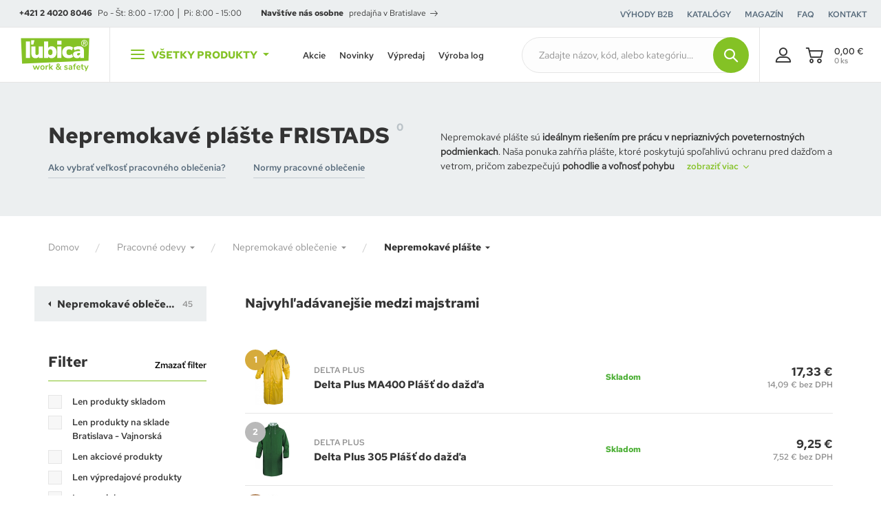

--- FILE ---
content_type: text/html; charset=UTF-8
request_url: https://www.lubica.sk/nepremokave-plaste-fristads-c41?f=manufacturers%5B%5D%3D45
body_size: 31871
content:
<!DOCTYPE html>
<html lang="sk">
<head><meta charset="utf-8"/>
<meta name="viewport" content="width=device-width, initial-scale=1, maximum-scale=1">
<meta http-equiv="X-UA-Compatible" content="IE=edge">
<title>Nepremokavé plášte FRISTADS | ĽUBICA.sk</title><meta name="description" content="Vyberte si z viac ako 0 produktov v kategórii Pracovné odevy/Nepremokavé plášte FRISTADS"/><meta name="keywords" content=""/><meta name="author" content="(c)2026 RIESENIA.com - Grow Your Business Online"/><meta name="copyright" content="(c)2026 ĽUBICA.sk"/><link rel="canonical" href="https://www.lubica.sk/nepremokave-plaste-fristads-c41?f=manufacturers%5B%5D%3D45"><meta name="robots" content="index, follow"/><meta property="og:url" content="https://www.lubica.sk/nepremokave-plaste-fristads-c41?f=manufacturers%5B%5D%3D45"/><meta property="og:locale" content="sk_SK"/><meta property="og:type" content="website"/><meta property="og:title" content="Nepremokavé plášte FRISTADS"/><meta property="og:description" content="Vyberte si z viac ako 0 produktov v kategórii Pracovné odevy/Nepremokavé plášte FRISTADS"/><meta property="og:image" content="https://images-lubica-cdn.rshop.sk/facebook/categories/225eb06d8986abebd344cc059ac84934.jpg"/><meta property="og:image:width" content="315"/><meta property="og:image:height" content="315"/><meta property="og:site_name" content="ĽUBICA.sk"/><meta name="twitter:card" content="summary_large_image"/><meta name="twitter:site" content="@alko90"/><meta name="twitter:creator" content="@riesenia"/><meta name="twitter:title" content="Nepremokavé plášte FRISTADS"/><meta name="twitter:description" content="Vyberte si z viac ako 0 produktov v kategórii Pracovné odevy/Nepremoka"/><meta name="twitter:image" content="https://images-lubica-cdn.rshop.sk/twitter/categories/225eb06d8986abebd344cc059ac84934.jpg"/><link href="/favicon.ico?1632728336" type="image/x-icon" rel="icon"/><link href="/favicon.ico?1632728336" type="image/x-icon" rel="shortcut icon"/>
<link rel="stylesheet" href="https://assets-lubica-cdn.rshop.sk/css/styles-catalog-dependencies.css?1768994384"/><link rel="stylesheet" href="https://assets-lubica-cdn.rshop.sk/css/styles-bootstrap.css?1768994385"/><link rel="stylesheet" href="https://assets-lubica-cdn.rshop.sk/rshop/frontend/css/default.css?1768994339"/><link rel="stylesheet" href="https://assets-lubica-cdn.rshop.sk/css/styles-base.css?1768994384"/><link rel="stylesheet" href="https://assets-lubica-cdn.rshop.sk/css/styles-eshop-header.css?1768994386"/><link rel="stylesheet" href="https://assets-lubica-cdn.rshop.sk/css/styles-eshop-footer.css?1768994385"/><link rel="stylesheet" href="https://assets-lubica-cdn.rshop.sk/css/styles-catalog.css?1768994386"/><link rel="stylesheet" href="https://assets-lubica-cdn.rshop.sk/css/styles-eshop-layout.css?1768994385"/><noscript><style>.noscript__hide { display: none; }</style></noscript><link href="https://images-lubica-cdn.rshop.sk/" rel="preconnect" crossorigin>
<link href="https://assets-lubica-cdn.rshop.sk/" rel="preconnect" crossorigin>
<!-- <link rel="preload" href="https://assets-lubica-cdn.rshop.sk/fonts/icomoon/icomoon.ttf?ttf?qbfodb" as="font" crossorigin> -->

<script src="https://browser.sentry-cdn.com/6.0.2/bundle.tracing.min.js" data-cookieconsent="ignore"></script><script data-cookieconsent="ignore">
        Sentry.init({
            dsn: "https://8ec84ffc294040e7ba658b8f26705eb8@sentry10.rshop.sk/8",
            release: "f440ff6d502e82002f941c582f587c61fae639af",
            environment: "production",
            integrations: [new Sentry.Integrations.BrowserTracing()],
            tracesSampleRate: 0.1,
            sampleRate: 0,
            allowUrls: [/assets\-lubica\-cdn\.rshop\.sk/,/www\.lubica\.sk/,]
        });
    </script><meta name="sentry-trace" content="75e5500310ab481f8267104b02079e6b-45c1447f1c00422d-0"/></head>
<body class=" elastic-active prices-with-vat is-production"><noscript><iframe src="//www.googletagmanager.com/ns.html?id=GTM-NHRX733"
                    height="0" width="0" style="display:none;visibility:hidden"></iframe></noscript><script async src='https://www.googletagmanager.com/gtag/js?id=375094921'></script><div class="l-base"><div class="l-app"><header class="l-header  ">
<section class="header">
    <div class="header__content js-header-content">
        <div class="header__top header-top">
            <div class="header-top__item is-openings">
                <a href="tel:+421 2 4020 8046" class="c-link is-phone is-bold" title="+421 2 4020 8046">+421 2 4020 8046</a>
                <span>Po - Št: 8:00 - 17:00 │ Pi: 8:00 - 15:00</span>
            </div>
                            <div class="header-top__item is-branches">
                    <strong class="is-bold">
                    Navštíve nás osobne</strong>

                    <a href="https://www.lubica.sk/kontakt" class="c-link" title="predajňa v Bratislave">predajňa v Bratislave<i class="ico ico-arrow-right"></i></a>                </div>
                
            <div class="header-top__links">
                    <div class="is-item">
        <a href="/vyhody-pre-b2b-zakaznikov" class="c-link" title="Výhody B2B" target="_self">
            <span>Výhody B2B</span>
        </a>
    </div>
        <div class="is-item">
        <a href="/katalogy" class="c-link" title="Katalógy" target="_self">
            <span>Katalógy</span>
        </a>
    </div>
        <div class="is-item">
        <a href="/magazin-s2" class="c-link" title="Magazín" target="_self">
            <span>Magazín</span>
        </a>
    </div>
        <div class="is-item">
        <a href="/casto-kladene-otazky" class="c-link" title="FAQ" target="_self">
            <span>FAQ</span>
        </a>
    </div>
        <div class="is-item">
        <a href="/kontakt" class="c-link" title="Kontakt" target="_self">
            <span>Kontakt</span>
        </a>
    </div>
                </div>

                    </div>

        <div class="header__bottom header-bottom">
            <div class="header-bottom__logo">
                <a href="https://www.lubica.sk/" class="c-link" title=""><img src="https://assets-lubica-cdn.rshop.sk/img/logos/lubica-header-mobile-2022.svg?1632728336" class="c-img" alt="ĽUBICA.sk" data-cookieconsent="ignore"/></a>            </div>

                        <button class="header-bottom__products js-trigger-navigation">
                <div class="icon-hamburger"><span></span><span></span><span></span></div>
                <span>Všetky produkty</span>
                <i class="ico ico-caret-down"></i>
            </button>
            
            <div class="header-bottom__links">
                    <div class="is-item">
        <a href="/akciove-produkty" class="c-link" title="Akcie" target="_self">
            <span>Akcie</span>
        </a>
    </div>
        <div class="is-item">
        <a href="/novinky" class="c-link" title="Novinky" target="_self">
            <span>Novinky</span>
        </a>
    </div>
        <div class="is-item">
        <a href="/vypredaj" class="c-link" title="Výpredaj" target="_self">
            <span>Výpredaj</span>
        </a>
    </div>
        <div class="is-item">
        <a href="/vysivanie-a-potlac" class="c-link" title="Výroba log" target="_self">
            <span>Výroba log</span>
        </a>
    </div>
                </div>

            <div class="header-bottom__fake-search">
                <button class="is-input c-form__input js-trigger-search is-empty" data-default-value="Zadajte názov, kód, alebo kategóriu…">
                    <span class="js-text">Zadajte názov, kód, alebo kategóriu…</span>
                </button>
                <button class="is-button c-btn c-btn--primary js-trigger-search">
                    <i class="ico ico-search"></i>
                </button>
            </div>

            <div class="header-bottom__search">
                <div class="header-search js-target-search">
<auto-complete
    :input="{limit: 3, placeholder: 'Zadajte názov, kód, alebo kategóriu…'}"
    :data="{remote: true, url: '/search/autocomplete'}"
    inline-template
>
    <div>
        <form method="get" accept-charset="utf-8" name="header_search" class="c-form" :action="data.remote ? data.url : '/'" v-on:submit.prevent="search">

            <div class="c-form__item c-form__item--text">
                <button class="c-btn c-btn--transparent is-search" :href="'/vyhladavanie?search=' + keyword" type="submit">
                    <i class="ico ico-search"></i>
                </button>

                <input
                    type="text"
                    :id="id"
                    class="c-form__input js-search-input"
                    @keydown.tab="chooseItem"
                    @keydown.40="moveDown"
                    @keydown.38="moveUp"
                    v-model="keyword"
                    name="search"
                    autocomplete="off"
                    :placeholder="input.placeholder"
                    @input="search"
                >

                <button type="button" title="Zavrieť vyhľadávanie" class="c-btn c-btn--transparent is-close js-close-search">
                    <i aria-hidden="true" class="ico ico-close"></i>
                </button>
            </div>

        </form>

        <div class="autocomplete" v-if="isOpen" v-cloak>
            <div v-if="showNav" class="autocomplete__nav">
                <template v-for="navItem in navItems">
                    <button @click="showTab(navItem)" :class="{
                        'c-btn c-btn--transparent': true,
                        'is-active': isActiveTab(navItem)
                    }">
                        <template v-if="navItem == 'Manufacturers;manufacturer'">
                            Značky                        </template>

                        <template v-else-if="navItem == 'Categories'">
                            Kategórie                        </template>

                        <template v-else-if="navItem == 'Products;product'">
                            Produkty                        </template>
                    </button>
                </template>
            </div>

            <div v-if="hasMatches" class="autocomplete__main js-allow-scroll">
                <div v-if="has('Categories') || has('Manufacturers')" :class="{
                    'autocomplete__left': true,
                    'without-right': !has('Products')
                }">
                    <div v-if="has('Manufacturers')" class="autocomplete__box" :class="{'is-active': isActiveTab('Manufacturers;manufacturer')}">
                        <div class="autocomplete__title">
                            Nájdené značky                        </div>

                        <div class="autocomplete__head">
                            <span class="is-found">
                                Nájdených - {{ matchesCount }}                            </span>

                            <a :href="'/vyhladavanie?search=' + keyword" class="c-link" title="Zobraziť všetky výsledky vyhľadávania">
                                <span>Zobraziť všetky výsledky</span>
                            </a>
                        </div>

                        <div
                            v-for="(manufacturer, index) in get('Manufacturers')"
                            :class="{
                                'autocomplete__item': true,
                                'highlighted': manufacturer.index == highlightedPosition
                            }"
                            @mouseenter="highlightedPosition = manufacturer.index"
                        >
                            <a
                                class="c-link has-dash"
                                :href="manufacturer.link"
                                :title="manufacturer.name"
                                :data-id="manufacturer.id"
                                v-html="highlight(manufacturer.name, keyword)">
                            </a>
                        </div>
                    </div>

                    <div v-if="has('Categories')" class="autocomplete__box" :class="{'is-active': isActiveTab('Categories')}">
                        <div class="autocomplete__title">
                            Nájdené kategórie                        </div>

                        <div class="autocomplete__head">
                            <span class="is-found">
                                Nájdených - {{ matchesCount }}                            </span>

                            <a :href="'/vyhladavanie?search=' + keyword" class="c-link" title="Zobraziť všetky výsledky vyhľadávania">
                                <span>Zobraziť všetky výsledky</span>
                            </a>
                        </div>

                        <div
                            v-for="(category, index) in get('Categories')"
                            :class="{
                                'autocomplete__item': true,
                                'highlighted': category.index == highlightedPosition
                            }"
                            @mouseenter="highlightedPosition = category.index"
                        >
                            <a
                                class="c-link has-dash"
                                :href="category.link"
                                :title="category.name"
                                :data-id="category.id"
                                v-html="highlight(category.name, keyword)">
                            </a>
                        </div>
                    </div>
                </div>

                <div v-if="has('Products')" :class="{'autocomplete__right': true, 'without-left': (!has('Categories') && !has('Manufacturers'))}">
                    <div class="autocomplete__box" :class="{'is-active': isActiveTab('Products;product')}">
                        <div class="autocomplete__title is-products">
                            Nájdené produkty                        </div>

                        <div class="autocomplete__head">
                            <span class="is-found">
                                Nájdených - {{ matchesCount }}                            </span>

                            <a :href="'/vyhladavanie?search=' + keyword" class="c-link" title="Zobraziť všetky výsledky vyhľadávania">
                                <span>Zobraziť všetky výsledky</span>
                            </a>
                        </div>

                        <div class="autocomplete__products">
                            <div
                                v-for="(product, index) in get('Products')"
                                :class="{
                                    'autocomplete__item': true,
                                    'is-product': true,
                                    'highlighted': product.index == highlightedPosition
                                }"
                                @mouseenter="highlightedPosition = product.index"
                            >
                                <a class="autocomplete-product" :href="product.link" :title="product.name" :data-id="product.id">
                                    <div class="autocomplete-product__img">
                                        <img :src="product.image" :alt="product.name" />
                                    </div>

                                    <div class="autocomplete-product__main">
                                        <div class="autocomplete-product__name" v-html="highlight(product.name, keyword)"></div>
                                        <div :class="{'autocomplete-product__availability': true, 'is-available': product.is_available}">
                                            <strong class="is-availability">
                                                {{ product.custom_pickup_info }}
                                            </strong>

                                            <span class="is-description">{{ product.custom_avaibility }}</span>
                                        </div>
                                        <div class="autocomplete-product__info">
                                            <span v-html="product.manufacturer"></span>
                                            <span v-html="typeof product.model === 'string' ? product.model : product.model[0]"></span>
                                        </div>
                                    </div>

                                    <div class="autocomplete-product__price">
                                        <span v-if="product.custom_is_saleable" v-html="formatPrice(pricesWithVat ? product.price_vat : product.price)"></span>
                                    </div>
                                </a>
                            </div>
                        </div>
                    </div>
                </div>
            </div>

            <div class="autocomplete__footer" :class="{'is-full': !has('Products') || (!has('Categories') && !has('Manufacturers'))}" v-if="hasMatches">
                <div class="is-count">
                    Nájdených {{ matchesCount }} výsledkov                </div>

                <a :href="'/vyhladavanie?search=' + keyword" class="c-btn c-btn--primary" title="Zobraziť všetky výsledky vyhľadávania">
                    <span>Zobraziť všetkých {{ matchesCount }} výsledkov</span>
                    <i class="ico ico-arrow-right"></i>
                </a>
            </div>

            <div v-else class="autocomplete__footer is-empty">
                <span>Žiadne výsledky</span>
            </div>
        </div>
    </div>
</auto-complete>
</div>
            </div>

            <div class="header-bottom__actions">
                <a href="/oblubene-produkty" class="header-action has-badge js-favorite-badge-holder hidden" title="Obľúbené produkty">
                    <i class="ico ico-heart-alt"></i>
                    <span class="is-badge js-favorite-badge is-empty">0</span>
                </a>

                <a href="/porovnavanie-produktov" class="header-action has-badge js-compare-badge-holder hidden" title="Obľúbené produkty">
                    <i class="ico ico-compare-thicker"></i>
                    <span class="is-badge js-compare-badge is-empty">0</span>
                </a>

                <div class="header-bottom__account">
                    <a href="/moj-ucet" class="header-action is-account " data-toggle="modal" data-target="#login-modal">
                        <i class="ico ico-user"></i>

                        <span>Môj účet</span>                    </a>

                                    </div>

                <div class="header-bottom__minicart">
                    <cart inline-template v-cloak>
<div>
    <a
        href="/nakupny-kosik"
        class="header-action is-cart header-minicart js-trigger-minicart"
        :data-quantity="count"
    >
        <i aria-hidden="true" class="ico ico-cart">
            <div class="header-minicart__badge" v-if="!isEmpty">
                {{ count }}
            </div>
        </i>

        <div class="header-minicart__info">
            <div class="is-price" v-html="totalPrice"></div>
            <div class="is-count">{{ itemsCount }} ks</div>
        </div>
    </a>

    <div class="minicart cxs-is-hidden xs-is-hidden js-target-minicart">
        <div class="minicart__products-wrapper">
            <div class="minicart__header">
                <div class="is-title">
                    <small>Váš košík</small>
                    <strong>
                        {{
                            count + ' ' + plural(
                                'produkt',
                                'produkty',
                                'produktov',
                                count
                            )
                        }}
                    </strong>
                </div>

                <div class="minicart-shipping">
                    <div class="minicart-shipping__icon">
                        <i class="ico ico-shipping-truck"></i>
                    </div>

                    <div class="minicart-shipping__text" v-html="freeShipping.free_shipping_amount == 0 ? freeShipping.free_shipping_text : freeShippingText ? freeShippingText.replace('{2}', '3,96 €').replace('{3}', formatPrice(freeShipping.free_shipping_amount)) : ''"></div>
                </div>
            </div>

            <div :class="{
                'minicart__products': true,
                'js-minicart-products': true,
                'is-empty': isEmpty
            }">
                <div v-if="!isEmpty">
                    <cart-item v-for="(item, index) in items" :key="item.cart_id" :item="item" v-if="!item.is_not_saleable" v-on:remove="removeCartItem" inline-template>
                    <div class="minicart-product cart__product">
                        <a class="minicart-product__img" :href="item.link" :title="item.name">
                            <img :src="thumbnail(item.image, 'xs')" :alt="item.name" />
                        </a>

                        <div class="minicart-product__main">
                            <a class="c-link is-name" :href="item.link" :title="item.name">
                                {{ item.name }}
                            </a>

                            <span v-if="item.selected_variation_values" class="is-variation">
                                <span v-for="variation in item.selected_variation_values">
                                    {{ variation.name }}
                                </span>
                            </span>

                            <span class="is-model">
                                {{ item.model }}
                            </span>
                        </div>

                        <span class="minicart-product__price">
                            <strong v-html="itemPriceFinal"></strong>
                            <small>{{ item.quantity }} x <span v-html="itemPriceVat"></span></small>
                        </span>

                        <a class="minicart-product__delete" href="#" title="Vymazať" v-on:click.prevent="remove(item.cart_id)" :ref="'remove_' + item.cart_id">
                            <i aria-hidden="true" class="ico ico-trash"></i>
                        </a>
                    </div>
                    </cart-item>
                </div>

                <div class="minicart__empty" v-else>
                    <div class="c-msg c-msg--info is-empty">
                        V košíku nemáte žiadne produkty                    </div>
                </div>
            </div>
        </div>

        <div class="minicart__subtotal">
            <div class="minicart-subtotal">
                <div class="minicart-subtotal__item">
                    <div class="minicart-subtotal__key">
                        Suma s DPH                    </div>
                    <div class="minicart-subtotal__value is-bigger" v-html="totalPrice"></div>
                </div>
            </div>

            <a class="c-btn c-btn--primary" href="/nakupny-kosik" title="Prejsť k nákupu">
                Prejsť k nákupu                <i aria-hidden="true" class="ico ico-arrow-right"></i>
            </a>
        </div>
    </div>
</div>
</cart>                </div>
            </div>
        </div>
    </div>

    <div class="header__nav">
        
<div class="navigation-main js-target-navigation">
    <div class="navigation-main__categories">
        <div class="navigation-categories js-nav-categories js-allow-scroll">
            
            <div class="navigation-categories__title">
                Menu
                <a href="https://www.lubica.sk/kontakt" class="c-btn c-btn--black is-xs" title="Kontakt">Kontakt</a>            </div>

                        <a href="/pracovne-odevy-c2" class="navigation-categories__item js-nav-categories-item" title="Pracovné odevy" data-id="0">
                <div class="navigation-categories__image">
                    <svg xmlns="http://www.w3.org/2000/svg" preserveAspectRatio="xMidYMid meet">
                        <defs>
                            <filter id="multiply-category-0">
                                <feImage xlink:href="//images-lubica-cdn.rshop.sk/xs/categories/ef6c6a2254b08f16af833a78d94b7c72.jpg" result="image" x="0" y="0" width="100%" height="100%" />
                                <feBlend in2="SourceGraphic" in="image" mode="multiply" />
                            </filter>
                        </defs>
                        <rect x="0" y="0" width="100%" height="100%" filter="url(#multiply-category-0)"/>
                    </svg>
                </div>
                <span>Pracovné odevy</span>
                <i class="ico ico-arrow-right"></i>
            </a>
                        <a href="/pracovna-bezpecnostna-obuv-c140" class="navigation-categories__item js-nav-categories-item" title="Pracovná, bezpečnostná obuv" data-id="1">
                <div class="navigation-categories__image">
                    <svg xmlns="http://www.w3.org/2000/svg" preserveAspectRatio="xMidYMid meet">
                        <defs>
                            <filter id="multiply-category-1">
                                <feImage xlink:href="//images-lubica-cdn.rshop.sk/xs/categories/d91120e64b81b1b0797c51bf0ccaf819.png" result="image" x="0" y="0" width="100%" height="100%" />
                                <feBlend in2="SourceGraphic" in="image" mode="multiply" />
                            </filter>
                        </defs>
                        <rect x="0" y="0" width="100%" height="100%" filter="url(#multiply-category-1)"/>
                    </svg>
                </div>
                <span>Pracovná, bezpečnostná obuv</span>
                <i class="ico ico-arrow-right"></i>
            </a>
                        <a href="/pracovne-rukavice-c200" class="navigation-categories__item js-nav-categories-item" title="Pracovné rukavice" data-id="2">
                <div class="navigation-categories__image">
                    <svg xmlns="http://www.w3.org/2000/svg" preserveAspectRatio="xMidYMid meet">
                        <defs>
                            <filter id="multiply-category-2">
                                <feImage xlink:href="//images-lubica-cdn.rshop.sk/xs/categories/96139807efcd604ab0d3cd2d1f32cae2.jpg" result="image" x="0" y="0" width="100%" height="100%" />
                                <feBlend in2="SourceGraphic" in="image" mode="multiply" />
                            </filter>
                        </defs>
                        <rect x="0" y="0" width="100%" height="100%" filter="url(#multiply-category-2)"/>
                    </svg>
                </div>
                <span>Pracovné rukavice</span>
                <i class="ico ico-arrow-right"></i>
            </a>
                        <a href="/ochrana-hlavy-c256" class="navigation-categories__item js-nav-categories-item" title="Ochrana hlavy" data-id="3">
                <div class="navigation-categories__image">
                    <svg xmlns="http://www.w3.org/2000/svg" preserveAspectRatio="xMidYMid meet">
                        <defs>
                            <filter id="multiply-category-3">
                                <feImage xlink:href="//images-lubica-cdn.rshop.sk/xs/categories/2568e6c0d361cc3981ae9941a58266c7.jpg" result="image" x="0" y="0" width="100%" height="100%" />
                                <feBlend in2="SourceGraphic" in="image" mode="multiply" />
                            </filter>
                        </defs>
                        <rect x="0" y="0" width="100%" height="100%" filter="url(#multiply-category-3)"/>
                    </svg>
                </div>
                <span>Ochrana hlavy</span>
                <i class="ico ico-arrow-right"></i>
            </a>
                        <a href="/ochrana-pred-padom-prace-vo-vyskach-c296" class="navigation-categories__item js-nav-categories-item" title="Ochrana pred pádom, práce vo výškach" data-id="4">
                <div class="navigation-categories__image">
                    <svg xmlns="http://www.w3.org/2000/svg" preserveAspectRatio="xMidYMid meet">
                        <defs>
                            <filter id="multiply-category-4">
                                <feImage xlink:href="//images-lubica-cdn.rshop.sk/xs/categories/d4c9060cb78d917cf660051bb334dc9a.jpg" result="image" x="0" y="0" width="100%" height="100%" />
                                <feBlend in2="SourceGraphic" in="image" mode="multiply" />
                            </filter>
                        </defs>
                        <rect x="0" y="0" width="100%" height="100%" filter="url(#multiply-category-4)"/>
                    </svg>
                </div>
                <span>Ochrana pred pádom, práce vo výškach</span>
                <i class="ico ico-arrow-right"></i>
            </a>
                        <a href="/outdoorove-oblecenie-obuv-c331" class="navigation-categories__item js-nav-categories-item" title="Outdoorové oblečenie, obuv" data-id="5">
                <div class="navigation-categories__image">
                    <svg xmlns="http://www.w3.org/2000/svg" preserveAspectRatio="xMidYMid meet">
                        <defs>
                            <filter id="multiply-category-5">
                                <feImage xlink:href="//images-lubica-cdn.rshop.sk/xs/categories/a552be3fcd1cb5a9255d5eeda2235416.png" result="image" x="0" y="0" width="100%" height="100%" />
                                <feBlend in2="SourceGraphic" in="image" mode="multiply" />
                            </filter>
                        </defs>
                        <rect x="0" y="0" width="100%" height="100%" filter="url(#multiply-category-5)"/>
                    </svg>
                </div>
                <span>Outdoorové oblečenie, obuv</span>
                <i class="ico ico-arrow-right"></i>
            </a>
                        <a href="/hygiena-a-upratovanie-c425" class="navigation-categories__item js-nav-categories-item" title="Hygiena a upratovanie" data-id="6">
                <div class="navigation-categories__image">
                    <svg xmlns="http://www.w3.org/2000/svg" preserveAspectRatio="xMidYMid meet">
                        <defs>
                            <filter id="multiply-category-6">
                                <feImage xlink:href="//images-lubica-cdn.rshop.sk/xs/categories/7d104843c868da4dd87cd9093bbd5a1a.png" result="image" x="0" y="0" width="100%" height="100%" />
                                <feBlend in2="SourceGraphic" in="image" mode="multiply" />
                            </filter>
                        </defs>
                        <rect x="0" y="0" width="100%" height="100%" filter="url(#multiply-category-6)"/>
                    </svg>
                </div>
                <span>Hygiena a upratovanie</span>
                <i class="ico ico-arrow-right"></i>
            </a>
                        <a href="/bezpecnost-pri-praci-na-pracovisku-c375" class="navigation-categories__item js-nav-categories-item" title="Bezpečnosť pri práci na pracovisku" data-id="7">
                <div class="navigation-categories__image">
                    <svg xmlns="http://www.w3.org/2000/svg" preserveAspectRatio="xMidYMid meet">
                        <defs>
                            <filter id="multiply-category-7">
                                <feImage xlink:href="//images-lubica-cdn.rshop.sk/xs/categories/ec3e1337a44ce53437f15806c524c464.png" result="image" x="0" y="0" width="100%" height="100%" />
                                <feBlend in2="SourceGraphic" in="image" mode="multiply" />
                            </filter>
                        </defs>
                        <rect x="0" y="0" width="100%" height="100%" filter="url(#multiply-category-7)"/>
                    </svg>
                </div>
                <span>Bezpečnosť pri práci na pracovisku</span>
                <i class="ico ico-arrow-right"></i>
            </a>
                        <a href="/darcekove-poukazky-c538" class="navigation-categories__item js-nav-categories-item" title="Darčekové poukážky" data-id="8">
                <div class="navigation-categories__image">
                    <svg xmlns="http://www.w3.org/2000/svg" preserveAspectRatio="xMidYMid meet">
                        <defs>
                            <filter id="multiply-category-8">
                                <feImage xlink:href="//images-lubica-cdn.rshop.sk/xs/categories/7fc1f0ca00e9d165b4d763ee8e4d7a68.jpg" result="image" x="0" y="0" width="100%" height="100%" />
                                <feBlend in2="SourceGraphic" in="image" mode="multiply" />
                            </filter>
                        </defs>
                        <rect x="0" y="0" width="100%" height="100%" filter="url(#multiply-category-8)"/>
                    </svg>
                </div>
                <span>Darčekové poukážky</span>
                <i class="ico ico-arrow-right"></i>
            </a>
            
            <button class="navigation-categories__item is-more js-nav-categories-item " title="Ďalšie" data-id="nav-more">
                <div class="navigation-categories__image">
                    <i class="ico ico-arrow-right"></i>
                </div>
                <span>Ďalšie</span>
                <i class="ico ico-arrow-right"></i>
            </button>

            <a href="/kategorie" class="navigation-categories__item is-all" title="Všetky kategórie">
                <div class="navigation-categories__image">
                    <i class="ico ico-plus"></i>
                </div>
                <span>Všetky kategórie</span>
                <i class="ico ico-arrow-right"></i>
            </a>

            <div class="navigation-categories__footer navigation-footer">
                <div class="navigation-footer__recommended">
                    <div class="is-title">
    Odporúčame</div>

<a href="https://www.lubica.sk/najpredavanejsie-produkty" class="c-link" title="Najpredávanejšie">Najpredávanejšie</a>
<a href="https://www.lubica.sk/novinky" class="c-link" title="Novinky">Novinky</a>
<a href="https://www.lubica.sk/akciove-produkty" class="c-link" title="Akcie a zľavy">Akcie a zľavy</a>                </div>

                <div class="navigation-footer__languages">
                                    </div>

                                <a href="vypredaj" class="navigation-footer__discount" title="Zvýhodnená ponuka produktov na tento mesiac">
                    <div class="is-text">
                        <span>Zvýhodnená ponuka produktov na tento mesiac</span>
                        <i class="ico ico-arrow-right"></i>
                    </div>

                    <div class="navigation-footer__circle">
                        <div class="is-box">
                            <span class="is-discount">
                                <span class="is-text">až do</span>
                                63                                <small class="is-percent">%</small>
                            </span>
                        </div>
                    </div>
                </a>
                            </div>
        </div>
    </div>

    <div class="navigation-main__content">
        <div class="navigation-content js-nav-content">
                        <div class="navigation-content__box js-nav-content-box js-allow-scroll" data-id="0">
                <div class="navigation-content__back is-top-back cxs-is-visible-flex">
                    <a href="#" title="Pracovné odevy" class="c-link js-close-subnavigation">
                        <i aria-hidden="true" class="ico ico-arrow-left"></i>
                        <span>Pracovné odevy</span>
                    </a>
                </div>

                <a href="/pracovne-odevy-c2" class="navigation-content__title c-link is-custom" title="Pracovné odevy">
                    <span>Pracovné odevy</span>
                    <i aria-hidden="true" class="ico ico-arrow-right"></i>
                </a>

                <div class="navigation-content__list js-categories-list">
                                        <a class="navigation-content__item js-category-item" href="/monterky-c3" title="Montérky">
                        <i class="ico ico-arrow-right"></i>
                        <span class="navigation-content__name">Montérky</span>
                        <small class="navigation-content__count">(443)</small>
                    </a>
                                        <a class="navigation-content__item js-category-item" href="/reflexne-vystrazne-odevy-c14" title="Reflexné výstražné odevy">
                        <i class="ico ico-arrow-right"></i>
                        <span class="navigation-content__name">Reflexné výstražné odevy</span>
                        <small class="navigation-content__count">(496)</small>
                    </a>
                                        <a class="navigation-content__item js-category-item" href="/specialne-odevy-c30" title="Špeciálne odevy">
                        <i class="ico ico-arrow-right"></i>
                        <span class="navigation-content__name">Špeciálne odevy</span>
                        <small class="navigation-content__count">(251)</small>
                    </a>
                                        <a class="navigation-content__item js-category-item" href="/nepremokave-oblecenie-c40" title="Nepremokavé oblečenie">
                        <i class="ico ico-arrow-right"></i>
                        <span class="navigation-content__name">Nepremokavé oblečenie</span>
                        <small class="navigation-content__count">(45)</small>
                    </a>
                                        <a class="navigation-content__item js-category-item" href="/zimne-zateplene-odevy-c45" title="Zimné zateplené odevy">
                        <i class="ico ico-arrow-right"></i>
                        <span class="navigation-content__name">Zimné zateplené odevy</span>
                        <small class="navigation-content__count">(286)</small>
                    </a>
                                        <a class="navigation-content__item js-category-item" href="/jednorazove-oblecenie-c54" title="Jednorázové oblečenie">
                        <i class="ico ico-arrow-right"></i>
                        <span class="navigation-content__name">Jednorázové oblečenie</span>
                        <small class="navigation-content__count">(88)</small>
                    </a>
                                        <a class="navigation-content__item js-category-item" href="/zdravotnicke-oblecenie-c62" title="Zdravotnícke oblečenie">
                        <i class="ico ico-arrow-right"></i>
                        <span class="navigation-content__name">Zdravotnícke oblečenie</span>
                        <small class="navigation-content__count">(245)</small>
                    </a>
                                        <a class="navigation-content__item js-category-item" href="/gastro-oblecenie-c70" title="Gastro oblečenie">
                        <i class="ico ico-arrow-right"></i>
                        <span class="navigation-content__name">Gastro oblečenie</span>
                        <small class="navigation-content__count">(235)</small>
                    </a>
                                        <a class="navigation-content__item js-category-item" href="/sbs-oblecenie-c78" title="SBS oblečenie">
                        <i class="ico ico-arrow-right"></i>
                        <span class="navigation-content__name">SBS oblečenie</span>
                        <small class="navigation-content__count">(187)</small>
                    </a>
                                        <a class="navigation-content__item js-category-item" href="/tricka-c85" title="Tričká">
                        <i class="ico ico-arrow-right"></i>
                        <span class="navigation-content__name">Tričká</span>
                        <small class="navigation-content__count">(146)</small>
                    </a>
                                        <a class="navigation-content__item js-category-item" href="/polo-tricka-kosele-c89" title="Polo tričká, košele">
                        <i class="ico ico-arrow-right"></i>
                        <span class="navigation-content__name">Polo tričká, košele</span>
                        <small class="navigation-content__count">(115)</small>
                    </a>
                                        <a class="navigation-content__item js-category-item" href="/mikiny-svetre-c94" title="Mikiny, svetre">
                        <i class="ico ico-arrow-right"></i>
                        <span class="navigation-content__name">Mikiny, svetre</span>
                        <small class="navigation-content__count">(136)</small>
                    </a>
                                        <a class="navigation-content__item js-category-item" href="/flisove-mikiny-bundy-c97" title="Flísové mikiny, bundy">
                        <i class="ico ico-arrow-right"></i>
                        <span class="navigation-content__name">Flísové mikiny, bundy</span>
                        <small class="navigation-content__count">(42)</small>
                    </a>
                                        <a class="navigation-content__item js-category-item" href="/softshelove-bundy-c100" title="Softshelové bundy">
                        <i class="ico ico-arrow-right"></i>
                        <span class="navigation-content__name">Softshelové bundy</span>
                        <small class="navigation-content__count">(111)</small>
                    </a>
                                        <a class="navigation-content__item js-category-item" href="/vesty-c103" title="Vesty">
                        <i class="ico ico-arrow-right"></i>
                        <span class="navigation-content__name">Vesty</span>
                        <small class="navigation-content__count">(79)</small>
                    </a>
                                        <a class="navigation-content__item js-category-item" href="/nohavice-c108" title="Nohavice">
                        <i class="ico ico-arrow-right"></i>
                        <span class="navigation-content__name">Nohavice</span>
                        <small class="navigation-content__count">(116)</small>
                    </a>
                                        <a class="navigation-content__item js-category-item" href="/zastery-c113" title="Zástery">
                        <i class="ico ico-arrow-right"></i>
                        <span class="navigation-content__name">Zástery</span>
                        <small class="navigation-content__count">(49)</small>
                    </a>
                                        <a class="navigation-content__item js-category-item" href="/termo-oblecenie-c119" title="Termo oblečenie">
                        <i class="ico ico-arrow-right"></i>
                        <span class="navigation-content__name">Termo oblečenie</span>
                        <small class="navigation-content__count">(74)</small>
                    </a>
                                        <a class="navigation-content__item js-category-item" href="/detske-oblecenie-c531" title="Detské oblečenie">
                        <i class="ico ico-arrow-right"></i>
                        <span class="navigation-content__name">Detské oblečenie</span>
                        <small class="navigation-content__count">(20)</small>
                    </a>
                                        <a class="navigation-content__item js-category-item" href="/ciapky-siltovky-kukla-c124" title="Čiapky, šiltovky, kukla">
                        <i class="ico ico-arrow-right"></i>
                        <span class="navigation-content__name">Čiapky, šiltovky, kukla</span>
                        <small class="navigation-content__count">(92)</small>
                    </a>
                                        <a class="navigation-content__item js-category-item" href="/doplnky-a-prislusenstvo-c129" title="Doplnky a  príslušenstvo">
                        <i class="ico ico-arrow-right"></i>
                        <span class="navigation-content__name">Doplnky a  príslušenstvo</span>
                        <small class="navigation-content__count">(166)</small>
                    </a>
                    
                    <a href="/pracovne-odevy-c2" title="Všetky kategórie" class="navigation-content__item is-all">
                        <i class="ico ico-arrow-right"></i>
                        <span class="navigation-content__name">Všetky kategórie</span>
                    </a>
                </div>

                <div class="navigation-content__recommended">
                    <div class="is-title">
    Odporúčame</div>

<a href="https://www.lubica.sk/najpredavanejsie-produkty" class="c-link" title="Najpredávanejšie">Najpredávanejšie</a>
<a href="https://www.lubica.sk/novinky" class="c-link" title="Novinky">Novinky</a>
<a href="https://www.lubica.sk/akciove-produkty" class="c-link" title="Akcie a zľavy">Akcie a zľavy</a>                </div>

                <div class="navigation-content__back cxs-is-visible-flex">
                    <a href="#" title="Pracovné odevy" class="c-link js-close-subnavigation">
                        <i aria-hidden="true" class="ico ico-arrow-left"></i>
                        <span>Pracovné odevy</span>
                    </a>
                </div>
            </div>
                        <div class="navigation-content__box js-nav-content-box js-allow-scroll" data-id="1">
                <div class="navigation-content__back is-top-back cxs-is-visible-flex">
                    <a href="#" title="Pracovná, bezpečnostná obuv" class="c-link js-close-subnavigation">
                        <i aria-hidden="true" class="ico ico-arrow-left"></i>
                        <span>Pracovná, bezpečnostná obuv</span>
                    </a>
                </div>

                <a href="/pracovna-bezpecnostna-obuv-c140" class="navigation-content__title c-link is-custom" title="Pracovná, bezpečnostná obuv">
                    <span>Pracovná, bezpečnostná obuv</span>
                    <i aria-hidden="true" class="ico ico-arrow-right"></i>
                </a>

                <div class="navigation-content__list js-categories-list">
                                        <a class="navigation-content__item js-category-item" href="/sandale-c141" title="Sandále">
                        <i class="ico ico-arrow-right"></i>
                        <span class="navigation-content__name">Sandále</span>
                        <small class="navigation-content__count">(139)</small>
                    </a>
                                        <a class="navigation-content__item js-category-item" href="/poltopanky-c145" title="Poltopánky">
                        <i class="ico ico-arrow-right"></i>
                        <span class="navigation-content__name">Poltopánky</span>
                        <small class="navigation-content__count">(595)</small>
                    </a>
                                        <a class="navigation-content__item js-category-item" href="/kotnikove-topanky-c149" title="Kotníkové topánky">
                        <i class="ico ico-arrow-right"></i>
                        <span class="navigation-content__name">Kotníkové topánky</span>
                        <small class="navigation-content__count">(256)</small>
                    </a>
                                        <a class="navigation-content__item js-category-item" href="/vysoke-poloholenove-topanky-c153" title="Vysoké, poloholeňové topánky">
                        <i class="ico ico-arrow-right"></i>
                        <span class="navigation-content__name">Vysoké, poloholeňové topánky</span>
                        <small class="navigation-content__count">(46)</small>
                    </a>
                                        <a class="navigation-content__item js-category-item" href="/biela-pracovna-obuv-c157" title="Biela pracovná obuv">
                        <i class="ico ico-arrow-right"></i>
                        <span class="navigation-content__name">Biela pracovná obuv</span>
                        <small class="navigation-content__count">(245)</small>
                    </a>
                                        <a class="navigation-content__item js-category-item" href="/zdravotna-obuv-c164" title="Zdravotná obuv">
                        <i class="ico ico-arrow-right"></i>
                        <span class="navigation-content__name">Zdravotná obuv</span>
                        <small class="navigation-content__count">(372)</small>
                    </a>
                                        <a class="navigation-content__item js-category-item" href="/pracovne-gumaky-c168" title="Pracovné gumáky">
                        <i class="ico ico-arrow-right"></i>
                        <span class="navigation-content__name">Pracovné gumáky</span>
                        <small class="navigation-content__count">(71)</small>
                    </a>
                                        <a class="navigation-content__item js-category-item" href="/zateplena-pracovna-obuv-c172" title="Zateplená pracovná obuv">
                        <i class="ico ico-arrow-right"></i>
                        <span class="navigation-content__name">Zateplená pracovná obuv</span>
                        <small class="navigation-content__count">(71)</small>
                    </a>
                                        <a class="navigation-content__item js-category-item" href="/specialna-obuv-c175" title="Špeciálna obuv">
                        <i class="ico ico-arrow-right"></i>
                        <span class="navigation-content__name">Špeciálna obuv</span>
                        <small class="navigation-content__count">(30)</small>
                    </a>
                                        <a class="navigation-content__item js-category-item" href="/esd-obuv-c180" title="ESD obuv">
                        <i class="ico ico-arrow-right"></i>
                        <span class="navigation-content__name">ESD obuv</span>
                        <small class="navigation-content__count">(390)</small>
                    </a>
                                        <a class="navigation-content__item js-category-item" href="/obuv-pre-security-sluzby-c185" title="Obuv pre security služby">
                        <i class="ico ico-arrow-right"></i>
                        <span class="navigation-content__name">Obuv pre security služby</span>
                        <small class="navigation-content__count">(39)</small>
                    </a>
                                        <a class="navigation-content__item js-category-item" href="/business-obuv-c190" title="Business obuv">
                        <i class="ico ico-arrow-right"></i>
                        <span class="navigation-content__name">Business obuv</span>
                        <small class="navigation-content__count">(28)</small>
                    </a>
                                        <a class="navigation-content__item js-category-item" href="/slapky-c513" title="Šľapky">
                        <i class="ico ico-arrow-right"></i>
                        <span class="navigation-content__name">Šľapky</span>
                        <small class="navigation-content__count">(12)</small>
                    </a>
                                        <a class="navigation-content__item js-category-item" href="/doplnky-a-prislusenstvo-c193" title="Doplnky a príslušenstvo">
                        <i class="ico ico-arrow-right"></i>
                        <span class="navigation-content__name">Doplnky a príslušenstvo</span>
                        <small class="navigation-content__count">(145)</small>
                    </a>
                    
                    <a href="/pracovna-bezpecnostna-obuv-c140" title="Všetky kategórie" class="navigation-content__item is-all">
                        <i class="ico ico-arrow-right"></i>
                        <span class="navigation-content__name">Všetky kategórie</span>
                    </a>
                </div>

                <div class="navigation-content__recommended">
                    <div class="is-title">
    Odporúčame</div>

<a href="https://www.lubica.sk/najpredavanejsie-produkty" class="c-link" title="Najpredávanejšie">Najpredávanejšie</a>
<a href="https://www.lubica.sk/novinky" class="c-link" title="Novinky">Novinky</a>
<a href="https://www.lubica.sk/akciove-produkty" class="c-link" title="Akcie a zľavy">Akcie a zľavy</a>                </div>

                <div class="navigation-content__back cxs-is-visible-flex">
                    <a href="#" title="Pracovná, bezpečnostná obuv" class="c-link js-close-subnavigation">
                        <i aria-hidden="true" class="ico ico-arrow-left"></i>
                        <span>Pracovná, bezpečnostná obuv</span>
                    </a>
                </div>
            </div>
                        <div class="navigation-content__box js-nav-content-box js-allow-scroll" data-id="2">
                <div class="navigation-content__back is-top-back cxs-is-visible-flex">
                    <a href="#" title="Pracovné rukavice" class="c-link js-close-subnavigation">
                        <i aria-hidden="true" class="ico ico-arrow-left"></i>
                        <span>Pracovné rukavice</span>
                    </a>
                </div>

                <a href="/pracovne-rukavice-c200" class="navigation-content__title c-link is-custom" title="Pracovné rukavice">
                    <span>Pracovné rukavice</span>
                    <i aria-hidden="true" class="ico ico-arrow-right"></i>
                </a>

                <div class="navigation-content__list js-categories-list">
                                        <a class="navigation-content__item js-category-item" href="/celokozene-rukavice-c201" title="Celokožené rukavice">
                        <i class="ico ico-arrow-right"></i>
                        <span class="navigation-content__name">Celokožené rukavice</span>
                        <small class="navigation-content__count">(25)</small>
                    </a>
                                        <a class="navigation-content__item js-category-item" href="/kombinovane-rukavice-c204" title="Kombinované rukavice">
                        <i class="ico ico-arrow-right"></i>
                        <span class="navigation-content__name">Kombinované rukavice</span>
                        <small class="navigation-content__count">(51)</small>
                    </a>
                                        <a class="navigation-content__item js-category-item" href="/macane-povrstvene-rukavice-c207" title="Máčané, povrstvené  rukavice">
                        <i class="ico ico-arrow-right"></i>
                        <span class="navigation-content__name">Máčané, povrstvené  rukavice</span>
                        <small class="navigation-content__count">(308)</small>
                    </a>
                                        <a class="navigation-content__item js-category-item" href="/rukavice-proti-porezaniu-c213" title="Rukavice proti porezaniu">
                        <i class="ico ico-arrow-right"></i>
                        <span class="navigation-content__name">Rukavice proti porezaniu</span>
                        <small class="navigation-content__count">(166)</small>
                    </a>
                                        <a class="navigation-content__item js-category-item" href="/rukavice-proti-prepichnutiu-c220" title="Rukavice proti prepichnutiu">
                        <i class="ico ico-arrow-right"></i>
                        <span class="navigation-content__name">Rukavice proti prepichnutiu</span>
                        <small class="navigation-content__count">(390)</small>
                    </a>
                                        <a class="navigation-content__item js-category-item" href="/textilne-rukavice-c225" title="Textilné rukavice">
                        <i class="ico ico-arrow-right"></i>
                        <span class="navigation-content__name">Textilné rukavice</span>
                        <small class="navigation-content__count">(20)</small>
                    </a>
                                        <a class="navigation-content__item js-category-item" href="/specialne-rukavice-c228" title="Špeciálne rukavice">
                        <i class="ico ico-arrow-right"></i>
                        <span class="navigation-content__name">Špeciálne rukavice</span>
                        <small class="navigation-content__count">(170)</small>
                    </a>
                                        <a class="navigation-content__item js-category-item" href="/zvaracske-rukavice-c236" title="Zváračské rukavice">
                        <i class="ico ico-arrow-right"></i>
                        <span class="navigation-content__name">Zváračské rukavice</span>
                        <small class="navigation-content__count">(30)</small>
                    </a>
                                        <a class="navigation-content__item js-category-item" href="/rukavniky-c239" title="Rukávniky">
                        <i class="ico ico-arrow-right"></i>
                        <span class="navigation-content__name">Rukávniky</span>
                        <small class="navigation-content__count">(21)</small>
                    </a>
                                        <a class="navigation-content__item js-category-item" href="/zateplene-rukavice-c243" title="Zateplené rukavice">
                        <i class="ico ico-arrow-right"></i>
                        <span class="navigation-content__name">Zateplené rukavice</span>
                        <small class="navigation-content__count">(35)</small>
                    </a>
                                        <a class="navigation-content__item js-category-item" href="/jednorazove-rukavice-c248" title="Jednorazové rukavice">
                        <i class="ico ico-arrow-right"></i>
                        <span class="navigation-content__name">Jednorazové rukavice</span>
                        <small class="navigation-content__count">(32)</small>
                    </a>
                                        <a class="navigation-content__item js-category-item" href="/doplnky-a-prislusenstvo-c253" title="Doplnky a príslušenstvo">
                        <i class="ico ico-arrow-right"></i>
                        <span class="navigation-content__name">Doplnky a príslušenstvo</span>
                        <small class="navigation-content__count">(7)</small>
                    </a>
                    
                    <a href="/pracovne-rukavice-c200" title="Všetky kategórie" class="navigation-content__item is-all">
                        <i class="ico ico-arrow-right"></i>
                        <span class="navigation-content__name">Všetky kategórie</span>
                    </a>
                </div>

                <div class="navigation-content__recommended">
                    <div class="is-title">
    Odporúčame</div>

<a href="https://www.lubica.sk/najpredavanejsie-produkty" class="c-link" title="Najpredávanejšie">Najpredávanejšie</a>
<a href="https://www.lubica.sk/novinky" class="c-link" title="Novinky">Novinky</a>
<a href="https://www.lubica.sk/akciove-produkty" class="c-link" title="Akcie a zľavy">Akcie a zľavy</a>                </div>

                <div class="navigation-content__back cxs-is-visible-flex">
                    <a href="#" title="Pracovné rukavice" class="c-link js-close-subnavigation">
                        <i aria-hidden="true" class="ico ico-arrow-left"></i>
                        <span>Pracovné rukavice</span>
                    </a>
                </div>
            </div>
                        <div class="navigation-content__box js-nav-content-box js-allow-scroll" data-id="3">
                <div class="navigation-content__back is-top-back cxs-is-visible-flex">
                    <a href="#" title="Ochrana hlavy" class="c-link js-close-subnavigation">
                        <i aria-hidden="true" class="ico ico-arrow-left"></i>
                        <span>Ochrana hlavy</span>
                    </a>
                </div>

                <a href="/ochrana-hlavy-c256" class="navigation-content__title c-link is-custom" title="Ochrana hlavy">
                    <span>Ochrana hlavy</span>
                    <i aria-hidden="true" class="ico ico-arrow-right"></i>
                </a>

                <div class="navigation-content__list js-categories-list">
                                        <a class="navigation-content__item js-category-item" href="/ochrana-zraku-tvare-c257" title="Ochrana zraku, tváre">
                        <i class="ico ico-arrow-right"></i>
                        <span class="navigation-content__name">Ochrana zraku, tváre</span>
                        <small class="navigation-content__count">(422)</small>
                    </a>
                                        <a class="navigation-content__item js-category-item" href="/ochrana-sluchu-c268" title="Ochrana sluchu">
                        <i class="ico ico-arrow-right"></i>
                        <span class="navigation-content__name">Ochrana sluchu</span>
                        <small class="navigation-content__count">(78)</small>
                    </a>
                                        <a class="navigation-content__item js-category-item" href="/ochrana-dychacich-ciest-c274" title="Ochrana dýchacích ciest">
                        <i class="ico ico-arrow-right"></i>
                        <span class="navigation-content__name">Ochrana dýchacích ciest</span>
                        <small class="navigation-content__count">(159)</small>
                    </a>
                                        <a class="navigation-content__item js-category-item" href="/ochrana-hlavy-c282" title="Ochrana hlavy">
                        <i class="ico ico-arrow-right"></i>
                        <span class="navigation-content__name">Ochrana hlavy</span>
                        <small class="navigation-content__count">(139)</small>
                    </a>
                                        <a class="navigation-content__item js-category-item" href="/ochrana-pre-zvaracov-c289" title="Ochrana pre zváračov">
                        <i class="ico ico-arrow-right"></i>
                        <span class="navigation-content__name">Ochrana pre zváračov</span>
                        <small class="navigation-content__count">(57)</small>
                    </a>
                                        <a class="navigation-content__item js-category-item" href="/doplnky-a-prislusenstvo-c293" title="Doplnky a príslušenstvo">
                        <i class="ico ico-arrow-right"></i>
                        <span class="navigation-content__name">Doplnky a príslušenstvo</span>
                        <small class="navigation-content__count">(24)</small>
                    </a>
                    
                    <a href="/ochrana-hlavy-c256" title="Všetky kategórie" class="navigation-content__item is-all">
                        <i class="ico ico-arrow-right"></i>
                        <span class="navigation-content__name">Všetky kategórie</span>
                    </a>
                </div>

                <div class="navigation-content__recommended">
                    <div class="is-title">
    Odporúčame</div>

<a href="https://www.lubica.sk/najpredavanejsie-produkty" class="c-link" title="Najpredávanejšie">Najpredávanejšie</a>
<a href="https://www.lubica.sk/novinky" class="c-link" title="Novinky">Novinky</a>
<a href="https://www.lubica.sk/akciove-produkty" class="c-link" title="Akcie a zľavy">Akcie a zľavy</a>                </div>

                <div class="navigation-content__back cxs-is-visible-flex">
                    <a href="#" title="Ochrana hlavy" class="c-link js-close-subnavigation">
                        <i aria-hidden="true" class="ico ico-arrow-left"></i>
                        <span>Ochrana hlavy</span>
                    </a>
                </div>
            </div>
                        <div class="navigation-content__box js-nav-content-box js-allow-scroll" data-id="4">
                <div class="navigation-content__back is-top-back cxs-is-visible-flex">
                    <a href="#" title="Ochrana pred pádom, práce vo výškach" class="c-link js-close-subnavigation">
                        <i aria-hidden="true" class="ico ico-arrow-left"></i>
                        <span>Ochrana pred pádom, práce vo výškach</span>
                    </a>
                </div>

                <a href="/ochrana-pred-padom-prace-vo-vyskach-c296" class="navigation-content__title c-link is-custom" title="Ochrana pred pádom, práce vo výškach">
                    <span>Ochrana pred pádom, práce vo výškach</span>
                    <i aria-hidden="true" class="ico ico-arrow-right"></i>
                </a>

                <div class="navigation-content__list js-categories-list">
                                        <a class="navigation-content__item js-category-item" href="/postroje-bezpecnostne-telove-c297" title="Postroje bezpečnostné telové">
                        <i class="ico ico-arrow-right"></i>
                        <span class="navigation-content__name">Postroje bezpečnostné telové</span>
                        <small class="navigation-content__count">(46)</small>
                    </a>
                                        <a class="navigation-content__item js-category-item" href="/kotviace-zariadenia-c301" title="Kotviace zariadenia">
                        <i class="ico ico-arrow-right"></i>
                        <span class="navigation-content__name">Kotviace zariadenia</span>
                        <small class="navigation-content__count">(19)</small>
                    </a>
                                        <a class="navigation-content__item js-category-item" href="/zachytavace-padu-c305" title="Zachytávače pádu">
                        <i class="ico ico-arrow-right"></i>
                        <span class="navigation-content__name">Zachytávače pádu</span>
                        <small class="navigation-content__count">(59)</small>
                    </a>
                                        <a class="navigation-content__item js-category-item" href="/lana-c309" title="Laná">
                        <i class="ico ico-arrow-right"></i>
                        <span class="navigation-content__name">Laná</span>
                        <small class="navigation-content__count">(35)</small>
                    </a>
                                        <a class="navigation-content__item js-category-item" href="/karabiny-a-spojovacie-elementy-c313" title="Karabíny a spojovacie elementy">
                        <i class="ico ico-arrow-right"></i>
                        <span class="navigation-content__name">Karabíny a spojovacie elementy</span>
                        <small class="navigation-content__count">(12)</small>
                    </a>
                                        <a class="navigation-content__item js-category-item" href="/zlanovanie-c316" title="Zľaňovanie">
                        <i class="ico ico-arrow-right"></i>
                        <span class="navigation-content__name">Zľaňovanie</span>
                        <small class="navigation-content__count">(14)</small>
                    </a>
                                        <a class="navigation-content__item js-category-item" href="/evakuacia-zachrana-c319" title="Evakuácia, záchrana">
                        <i class="ico ico-arrow-right"></i>
                        <span class="navigation-content__name">Evakuácia, záchrana</span>
                        <small class="navigation-content__count">(22)</small>
                    </a>
                                        <a class="navigation-content__item js-category-item" href="/pracovne-bezpecnostne-prilby-c324" title="Pracovné bezpečnostné prilby">
                        <i class="ico ico-arrow-right"></i>
                        <span class="navigation-content__name">Pracovné bezpečnostné prilby</span>
                        <small class="navigation-content__count">(15)</small>
                    </a>
                                        <a class="navigation-content__item js-category-item" href="/doplnky-a-prislusenstvo-c328" title="Doplnky a príslušenstvo">
                        <i class="ico ico-arrow-right"></i>
                        <span class="navigation-content__name">Doplnky a príslušenstvo</span>
                        <small class="navigation-content__count">(18)</small>
                    </a>
                    
                    <a href="/ochrana-pred-padom-prace-vo-vyskach-c296" title="Všetky kategórie" class="navigation-content__item is-all">
                        <i class="ico ico-arrow-right"></i>
                        <span class="navigation-content__name">Všetky kategórie</span>
                    </a>
                </div>

                <div class="navigation-content__recommended">
                    <div class="is-title">
    Odporúčame</div>

<a href="https://www.lubica.sk/najpredavanejsie-produkty" class="c-link" title="Najpredávanejšie">Najpredávanejšie</a>
<a href="https://www.lubica.sk/novinky" class="c-link" title="Novinky">Novinky</a>
<a href="https://www.lubica.sk/akciove-produkty" class="c-link" title="Akcie a zľavy">Akcie a zľavy</a>                </div>

                <div class="navigation-content__back cxs-is-visible-flex">
                    <a href="#" title="Ochrana pred pádom, práce vo výškach" class="c-link js-close-subnavigation">
                        <i aria-hidden="true" class="ico ico-arrow-left"></i>
                        <span>Ochrana pred pádom, práce vo výškach</span>
                    </a>
                </div>
            </div>
                        <div class="navigation-content__box js-nav-content-box js-allow-scroll" data-id="5">
                <div class="navigation-content__back is-top-back cxs-is-visible-flex">
                    <a href="#" title="Outdoorové oblečenie, obuv" class="c-link js-close-subnavigation">
                        <i aria-hidden="true" class="ico ico-arrow-left"></i>
                        <span>Outdoorové oblečenie, obuv</span>
                    </a>
                </div>

                <a href="/outdoorove-oblecenie-obuv-c331" class="navigation-content__title c-link is-custom" title="Outdoorové oblečenie, obuv">
                    <span>Outdoorové oblečenie, obuv</span>
                    <i aria-hidden="true" class="ico ico-arrow-right"></i>
                </a>

                <div class="navigation-content__list js-categories-list">
                                        <a class="navigation-content__item js-category-item" href="/oblecenie-c332" title="Oblečenie">
                        <i class="ico ico-arrow-right"></i>
                        <span class="navigation-content__name">Oblečenie</span>
                        <small class="navigation-content__count">(436)</small>
                    </a>
                                        <a class="navigation-content__item js-category-item" href="/turisticke-topanky-c345" title="Turistické topánky">
                        <i class="ico ico-arrow-right"></i>
                        <span class="navigation-content__name">Turistické topánky</span>
                        <small class="navigation-content__count">(149)</small>
                    </a>
                                        <a class="navigation-content__item js-category-item" href="/doplnky-a-prislusenstvo-c352" title="Doplnky a príslušenstvo">
                        <i class="ico ico-arrow-right"></i>
                        <span class="navigation-content__name">Doplnky a príslušenstvo</span>
                        <small class="navigation-content__count">(72)</small>
                    </a>
                    
                    <a href="/outdoorove-oblecenie-obuv-c331" title="Všetky kategórie" class="navigation-content__item is-all">
                        <i class="ico ico-arrow-right"></i>
                        <span class="navigation-content__name">Všetky kategórie</span>
                    </a>
                </div>

                <div class="navigation-content__recommended">
                    <div class="is-title">
    Odporúčame</div>

<a href="https://www.lubica.sk/najpredavanejsie-produkty" class="c-link" title="Najpredávanejšie">Najpredávanejšie</a>
<a href="https://www.lubica.sk/novinky" class="c-link" title="Novinky">Novinky</a>
<a href="https://www.lubica.sk/akciove-produkty" class="c-link" title="Akcie a zľavy">Akcie a zľavy</a>                </div>

                <div class="navigation-content__back cxs-is-visible-flex">
                    <a href="#" title="Outdoorové oblečenie, obuv" class="c-link js-close-subnavigation">
                        <i aria-hidden="true" class="ico ico-arrow-left"></i>
                        <span>Outdoorové oblečenie, obuv</span>
                    </a>
                </div>
            </div>
                        <div class="navigation-content__box js-nav-content-box js-allow-scroll" data-id="6">
                <div class="navigation-content__back is-top-back cxs-is-visible-flex">
                    <a href="#" title="Hygiena a upratovanie" class="c-link js-close-subnavigation">
                        <i aria-hidden="true" class="ico ico-arrow-left"></i>
                        <span>Hygiena a upratovanie</span>
                    </a>
                </div>

                <a href="/hygiena-a-upratovanie-c425" class="navigation-content__title c-link is-custom" title="Hygiena a upratovanie">
                    <span>Hygiena a upratovanie</span>
                    <i aria-hidden="true" class="ico ico-arrow-right"></i>
                </a>

                <div class="navigation-content__list js-categories-list">
                                        <a class="navigation-content__item js-category-item" href="/osobna-hygiena-a-starostlivost-c426" title="Osobná hygiena a starostlivosť">
                        <i class="ico ico-arrow-right"></i>
                        <span class="navigation-content__name">Osobná hygiena a starostlivosť</span>
                        <small class="navigation-content__count">(49)</small>
                    </a>
                                        <a class="navigation-content__item js-category-item" href="/upratovanie-na-pracovisku-c433" title="Upratovanie na pracovisku">
                        <i class="ico ico-arrow-right"></i>
                        <span class="navigation-content__name">Upratovanie na pracovisku</span>
                        <small class="navigation-content__count">(63)</small>
                    </a>
                                        <a class="navigation-content__item js-category-item" href="/dezinfekcia-na-pracovisku-c519" title="Dezinfekcia na pracovisku">
                        <i class="ico ico-arrow-right"></i>
                        <span class="navigation-content__name">Dezinfekcia na pracovisku</span>
                        <small class="navigation-content__count">(0)</small>
                    </a>
                    
                    <a href="/hygiena-a-upratovanie-c425" title="Všetky kategórie" class="navigation-content__item is-all">
                        <i class="ico ico-arrow-right"></i>
                        <span class="navigation-content__name">Všetky kategórie</span>
                    </a>
                </div>

                <div class="navigation-content__recommended">
                    <div class="is-title">
    Odporúčame</div>

<a href="https://www.lubica.sk/najpredavanejsie-produkty" class="c-link" title="Najpredávanejšie">Najpredávanejšie</a>
<a href="https://www.lubica.sk/novinky" class="c-link" title="Novinky">Novinky</a>
<a href="https://www.lubica.sk/akciove-produkty" class="c-link" title="Akcie a zľavy">Akcie a zľavy</a>                </div>

                <div class="navigation-content__back cxs-is-visible-flex">
                    <a href="#" title="Hygiena a upratovanie" class="c-link js-close-subnavigation">
                        <i aria-hidden="true" class="ico ico-arrow-left"></i>
                        <span>Hygiena a upratovanie</span>
                    </a>
                </div>
            </div>
                        <div class="navigation-content__box js-nav-content-box js-allow-scroll" data-id="7">
                <div class="navigation-content__back is-top-back cxs-is-visible-flex">
                    <a href="#" title="Bezpečnosť pri práci na pracovisku" class="c-link js-close-subnavigation">
                        <i aria-hidden="true" class="ico ico-arrow-left"></i>
                        <span>Bezpečnosť pri práci na pracovisku</span>
                    </a>
                </div>

                <a href="/bezpecnost-pri-praci-na-pracovisku-c375" class="navigation-content__title c-link is-custom" title="Bezpečnosť pri práci na pracovisku">
                    <span>Bezpečnosť pri práci na pracovisku</span>
                    <i aria-hidden="true" class="ico ico-arrow-right"></i>
                </a>

                <div class="navigation-content__list js-categories-list">
                                        <a class="navigation-content__item js-category-item" href="/bezpecnost-a-ochrana-zdravia-pri-praci-c376" title="Bezpečnosť a ochrana zdravia pri práci">
                        <i class="ico ico-arrow-right"></i>
                        <span class="navigation-content__name">Bezpečnosť a ochrana zdravia pri práci</span>
                        <small class="navigation-content__count">(156)</small>
                    </a>
                                        <a class="navigation-content__item js-category-item" href="/bezpecnostne-znacenie-c385" title="Bezpečnostné značenie">
                        <i class="ico ico-arrow-right"></i>
                        <span class="navigation-content__name">Bezpečnostné značenie</span>
                        <small class="navigation-content__count">(295)</small>
                    </a>
                                        <a class="navigation-content__item js-category-item" href="/podlahove-znacenie-c389" title="Podlahové značenie">
                        <i class="ico ico-arrow-right"></i>
                        <span class="navigation-content__name">Podlahové značenie</span>
                        <small class="navigation-content__count">(391)</small>
                    </a>
                                        <a class="navigation-content__item js-category-item" href="/bezpecnostne-zabrany-narazniky-profily-c396" title="Bezpečnostné zábrany, nárazníky, profily">
                        <i class="ico ico-arrow-right"></i>
                        <span class="navigation-content__name">Bezpečnostné zábrany, nárazníky, profily</span>
                        <small class="navigation-content__count">(293)</small>
                    </a>
                                        <a class="navigation-content__item js-category-item" href="/protiunavove-priemyselne-rohoze-c407" title="Protiúnavové, priemyselné rohože">
                        <i class="ico ico-arrow-right"></i>
                        <span class="navigation-content__name">Protiúnavové, priemyselné rohože</span>
                        <small class="navigation-content__count">(97)</small>
                    </a>
                                        <a class="navigation-content__item js-category-item" href="/havarijne-supravy-c412" title="Havarijné súpravy">
                        <i class="ico ico-arrow-right"></i>
                        <span class="navigation-content__name">Havarijné súpravy</span>
                        <small class="navigation-content__count">(22)</small>
                    </a>
                                        <a class="navigation-content__item js-category-item" href="/priemyselne-utierky-c417" title="Priemyselné utierky">
                        <i class="ico ico-arrow-right"></i>
                        <span class="navigation-content__name">Priemyselné utierky</span>
                        <small class="navigation-content__count">(48)</small>
                    </a>
                    
                    <a href="/bezpecnost-pri-praci-na-pracovisku-c375" title="Všetky kategórie" class="navigation-content__item is-all">
                        <i class="ico ico-arrow-right"></i>
                        <span class="navigation-content__name">Všetky kategórie</span>
                    </a>
                </div>

                <div class="navigation-content__recommended">
                    <div class="is-title">
    Odporúčame</div>

<a href="https://www.lubica.sk/najpredavanejsie-produkty" class="c-link" title="Najpredávanejšie">Najpredávanejšie</a>
<a href="https://www.lubica.sk/novinky" class="c-link" title="Novinky">Novinky</a>
<a href="https://www.lubica.sk/akciove-produkty" class="c-link" title="Akcie a zľavy">Akcie a zľavy</a>                </div>

                <div class="navigation-content__back cxs-is-visible-flex">
                    <a href="#" title="Bezpečnosť pri práci na pracovisku" class="c-link js-close-subnavigation">
                        <i aria-hidden="true" class="ico ico-arrow-left"></i>
                        <span>Bezpečnosť pri práci na pracovisku</span>
                    </a>
                </div>
            </div>
                        <div class="navigation-content__box js-nav-content-box js-allow-scroll" data-id="8">
                <div class="navigation-content__back is-top-back cxs-is-visible-flex">
                    <a href="#" title="Darčekové poukážky" class="c-link js-close-subnavigation">
                        <i aria-hidden="true" class="ico ico-arrow-left"></i>
                        <span>Darčekové poukážky</span>
                    </a>
                </div>

                <a href="/darcekove-poukazky-c538" class="navigation-content__title c-link is-custom" title="Darčekové poukážky">
                    <span>Darčekové poukážky</span>
                    <i aria-hidden="true" class="ico ico-arrow-right"></i>
                </a>

                <div class="navigation-content__list js-categories-list">
                    
                    <a href="/darcekove-poukazky-c538" title="Všetky kategórie" class="navigation-content__item is-all">
                        <i class="ico ico-arrow-right"></i>
                        <span class="navigation-content__name">Všetky kategórie</span>
                    </a>
                </div>

                <div class="navigation-content__recommended">
                    <div class="is-title">
    Odporúčame</div>

<a href="https://www.lubica.sk/najpredavanejsie-produkty" class="c-link" title="Najpredávanejšie">Najpredávanejšie</a>
<a href="https://www.lubica.sk/novinky" class="c-link" title="Novinky">Novinky</a>
<a href="https://www.lubica.sk/akciove-produkty" class="c-link" title="Akcie a zľavy">Akcie a zľavy</a>                </div>

                <div class="navigation-content__back cxs-is-visible-flex">
                    <a href="#" title="Darčekové poukážky" class="c-link js-close-subnavigation">
                        <i aria-hidden="true" class="ico ico-arrow-left"></i>
                        <span>Darčekové poukážky</span>
                    </a>
                </div>
            </div>
            
            <div class="navigation-content__box js-nav-content-box js-allow-scroll " data-id="nav-more">
                <div class="navigation-content__back is-top-back cxs-is-visible-flex">
                    <a href="#" title="Ďalšie" class="c-link js-close-subnavigation">
                        <i aria-hidden="true" class="ico ico-arrow-left"></i>
                        <span>Ďalšie</span>
                    </a>
                </div>

                <div class="navigation-content__title">
                    <span>Ďalšie</span>
                </div>

                <div class="navigation-content__list js-categories-list">
                    <div class="visible-mobile">
                        <a href="/oblubene-produkty" class="navigation-content__item js-category-item" title="Obľúbené produkty">
                            <i class="ico ico-arrow-right"></i>
                            <span class="navigation-content__name has-badge">
                                Obľúbené produkty                                <span class="is-badge js-favorite-badge is-empty"></span>
                            </span>
                        </a>
                        <a href="/porovnavanie-produktov" class="navigation-content__item js-category-item" title="Porovnanie produktov">
                            <i class="ico ico-arrow-right"></i>
                            <span class="navigation-content__name has-badge">
                                Porovnanie produktov                                <span class="is-badge js-compare-badge is-empty"></span>
                            </span>
                        </a>
                    </div>

                                        <div class="visible-mobile">
                            <a href="/vyhody-pre-b2b-zakaznikov" class="navigation-content__item js-category-item" title="Výhody B2B" target="_self">
        <i class="ico ico-arrow-right"></i>
        <span class="navigation-content__name">Výhody B2B</span>
    </a>
        <a href="/katalogy" class="navigation-content__item js-category-item" title="Katalógy" target="_self">
        <i class="ico ico-arrow-right"></i>
        <span class="navigation-content__name">Katalógy</span>
    </a>
        <a href="/magazin-s2" class="navigation-content__item js-category-item" title="Magazín" target="_self">
        <i class="ico ico-arrow-right"></i>
        <span class="navigation-content__name">Magazín</span>
    </a>
        <a href="/casto-kladene-otazky" class="navigation-content__item js-category-item" title="FAQ" target="_self">
        <i class="ico ico-arrow-right"></i>
        <span class="navigation-content__name">FAQ</span>
    </a>
        <a href="/kontakt" class="navigation-content__item js-category-item" title="Kontakt" target="_self">
        <i class="ico ico-arrow-right"></i>
        <span class="navigation-content__name">Kontakt</span>
    </a>
                        </div>
                        <a href="/akciove-produkty" class="navigation-content__item js-category-item" title="Akcie" target="_self">
        <i class="ico ico-arrow-right"></i>
        <span class="navigation-content__name">Akcie</span>
    </a>
        <a href="/novinky" class="navigation-content__item js-category-item" title="Novinky" target="_self">
        <i class="ico ico-arrow-right"></i>
        <span class="navigation-content__name">Novinky</span>
    </a>
        <a href="/vypredaj" class="navigation-content__item js-category-item" title="Výpredaj" target="_self">
        <i class="ico ico-arrow-right"></i>
        <span class="navigation-content__name">Výpredaj</span>
    </a>
        <a href="/vysivanie-a-potlac" class="navigation-content__item js-category-item" title="Výroba log" target="_self">
        <i class="ico ico-arrow-right"></i>
        <span class="navigation-content__name">Výroba log</span>
    </a>
                    </div>

                <div class="navigation-content__back cxs-is-visible-flex">
                    <a href="#" title="Ďalšie" class="c-link js-close-subnavigation">
                        <i aria-hidden="true" class="ico ico-arrow-left"></i>
                        <span>Ďalšie</span>
                    </a>
                </div>
            </div>
        </div>
    </div>
</div>
    </div>

            <div class="header__messages">
                    </div>
        </section>
</header><main class="l-content"><div class="catalog">
    
<div class="catalog__header">
    <div class="l-container">
        <div class="catalog-header ">
            <div class="catalog-header__info">
                <div class="catalog-header__title">
                    <a href="https://www.lubica.sk/nepremokave-oblecenie-c40" class="c-link is-back" title="Nepremokavé oblečenie"><i class="ico ico-back"></i><span class="is-name">Nepremokavé oblečenie</span></a>
                    <div class="is-title">
                        <h1>Nepremokavé plášte FRISTADS</h1>

                                                <span class="is-count js-listing-count">
                            0                        </span>
                                            </div>
                </div>

                <div class="catalog-header__description js-shorten" data-less-text="zobraziť menej" data-more-text="zobraziť viac" data-count="227">
                    <p>Nepremokavé plášte sú <strong>ideálnym riešením pre prácu v nepriaznivých poveternostných podmienkach</strong>. Naša ponuka zahŕňa plášte, ktoré poskytujú spoľahlivú ochranu pred dažďom a vetrom, pričom zabezpečujú <strong>pohodlie a voľnosť pohybu</strong>.</p>
<p>Nepremokavé plášte z našej ponuky sú vyrobené z kvalitných materiálov, ktoré zaručujú <strong>odolnosť a dlhú životnosť</strong>. Plášte sú navrhnuté tak, aby zaručili ochranu pred dažďom, či už pracujete vonku alebo ste na cestách.</p>
<p>Vyberte si z našej kolekcie nepremokavých plášťov, ktoré sú dostupné v rôznych veľkostiach a farbách.</p>                </div>

                <div class="catalog-header__links">
                    <a href="https://www.lubica.sk/ako-vybrat-velkost-pracovneho-oblecenia-a59" class="c-link" title="Ako vybrať veľkosť pracovného oblečenia?">Ako vybrať veľkosť pracovného oblečenia?</a><a href="https://www.lubica.sk/normy-pracovne-oblecenie-a39" class="c-link" title="Normy pracovné oblečenie">Normy pracovné oblečenie</a>                </div>
            </div>

                    </div>
    </div>
</div>

<div class="catalog__breadcrumb">
        <div class="l-container">
        
        <div class="header__breadcrumb header-breadcrumb">
            <div class="rcrumbs">
                <ul class="bread">
        <li class="bread__item is-home">
            <a href="/" title="Domov">
                <span>Domov</span>
            </a>
        </li>
    
        <li class="bread__item">
            <div class="bread__delimiter">/</div>

            <a href="https://www.lubica.sk/pracovne-odevy-c2" title="Pracovné odevy" class="with_sub">
                <span class="">Pracovné odevy</span>
                <i class="ico ico-caret-down"></i>
            </a>

            <div class="subbread">
                
        <div class="subbread__item">
            <a href="https://www.lubica.sk/pracovne-odevy-c2" title="Pracovné odevy">
                <i class="ico ico-arrow-right"></i>
                <span>Pracovné odevy</span>
            </a>
        </div>
    
        <div class="subbread__item">
            <a href="https://www.lubica.sk/pracovna-bezpecnostna-obuv-c140" title="Pracovná, bezpečnostná obuv">
                <i class="ico ico-arrow-right"></i>
                <span>Pracovná, bezpečnostná obuv</span>
            </a>
        </div>
    
        <div class="subbread__item">
            <a href="https://www.lubica.sk/pracovne-rukavice-c200" title="Pracovné rukavice">
                <i class="ico ico-arrow-right"></i>
                <span>Pracovné rukavice</span>
            </a>
        </div>
    
        <div class="subbread__item">
            <a href="https://www.lubica.sk/ochrana-hlavy-c256" title="Ochrana hlavy">
                <i class="ico ico-arrow-right"></i>
                <span>Ochrana hlavy</span>
            </a>
        </div>
    
        <div class="subbread__item">
            <a href="https://www.lubica.sk/ochrana-pred-padom-prace-vo-vyskach-c296" title="Ochrana pred pádom, práce vo výškach">
                <i class="ico ico-arrow-right"></i>
                <span>Ochrana pred pádom, práce vo výškach</span>
            </a>
        </div>
    
        <div class="subbread__item">
            <a href="https://www.lubica.sk/outdoorove-oblecenie-obuv-c331" title="Outdoorové oblečenie, obuv">
                <i class="ico ico-arrow-right"></i>
                <span>Outdoorové oblečenie, obuv</span>
            </a>
        </div>
    
        <div class="subbread__item">
            <a href="https://www.lubica.sk/hygiena-a-upratovanie-c425" title="Hygiena a upratovanie">
                <i class="ico ico-arrow-right"></i>
                <span>Hygiena a upratovanie</span>
            </a>
        </div>
    
        <div class="subbread__item">
            <a href="https://www.lubica.sk/bezpecnost-pri-praci-na-pracovisku-c375" title="Bezpečnosť pri práci na pracovisku">
                <i class="ico ico-arrow-right"></i>
                <span>Bezpečnosť pri práci na pracovisku</span>
            </a>
        </div>
    
        <div class="subbread__item">
            <a href="https://www.lubica.sk/darcekove-poukazky-c538" title="Darčekové poukážky">
                <i class="ico ico-arrow-right"></i>
                <span>Darčekové poukážky</span>
            </a>
        </div>
    
            </div>
        </li>
    
        <li class="bread__item">
            <div class="bread__delimiter">/</div>

            <a href="https://www.lubica.sk/nepremokave-oblecenie-c40" title="Nepremokavé oblečenie" class="with_sub">
                <span class="">Nepremokavé oblečenie</span>
                <i class="ico ico-caret-down"></i>
            </a>

            <div class="subbread">
                
        <div class="subbread__item">
            <a href="https://www.lubica.sk/monterky-c3" title="Montérky">
                <i class="ico ico-arrow-right"></i>
                <span>Montérky</span>
            </a>
        </div>
    
        <div class="subbread__item">
            <a href="https://www.lubica.sk/reflexne-vystrazne-odevy-c14" title="Reflexné výstražné odevy">
                <i class="ico ico-arrow-right"></i>
                <span>Reflexné výstražné odevy</span>
            </a>
        </div>
    
        <div class="subbread__item">
            <a href="https://www.lubica.sk/specialne-odevy-c30" title="Špeciálne odevy">
                <i class="ico ico-arrow-right"></i>
                <span>Špeciálne odevy</span>
            </a>
        </div>
    
        <div class="subbread__item">
            <a href="https://www.lubica.sk/nepremokave-oblecenie-c40" title="Nepremokavé oblečenie">
                <i class="ico ico-arrow-right"></i>
                <span>Nepremokavé oblečenie</span>
            </a>
        </div>
    
        <div class="subbread__item">
            <a href="https://www.lubica.sk/zimne-zateplene-odevy-c45" title="Zimné zateplené odevy">
                <i class="ico ico-arrow-right"></i>
                <span>Zimné zateplené odevy</span>
            </a>
        </div>
    
        <div class="subbread__item">
            <a href="https://www.lubica.sk/jednorazove-oblecenie-c54" title="Jednorázové oblečenie">
                <i class="ico ico-arrow-right"></i>
                <span>Jednorázové oblečenie</span>
            </a>
        </div>
    
        <div class="subbread__item">
            <a href="https://www.lubica.sk/zdravotnicke-oblecenie-c62" title="Zdravotnícke oblečenie">
                <i class="ico ico-arrow-right"></i>
                <span>Zdravotnícke oblečenie</span>
            </a>
        </div>
    
        <div class="subbread__item">
            <a href="https://www.lubica.sk/gastro-oblecenie-c70" title="Gastro oblečenie">
                <i class="ico ico-arrow-right"></i>
                <span>Gastro oblečenie</span>
            </a>
        </div>
    
        <div class="subbread__item">
            <a href="https://www.lubica.sk/sbs-oblecenie-c78" title="SBS oblečenie">
                <i class="ico ico-arrow-right"></i>
                <span>SBS oblečenie</span>
            </a>
        </div>
    
        <div class="subbread__item">
            <a href="https://www.lubica.sk/tricka-c85" title="Tričká">
                <i class="ico ico-arrow-right"></i>
                <span>Tričká</span>
            </a>
        </div>
    
        <div class="subbread__item">
            <a href="https://www.lubica.sk/polo-tricka-kosele-c89" title="Polo tričká, košele">
                <i class="ico ico-arrow-right"></i>
                <span>Polo tričká, košele</span>
            </a>
        </div>
    
        <div class="subbread__item">
            <a href="https://www.lubica.sk/mikiny-svetre-c94" title="Mikiny, svetre">
                <i class="ico ico-arrow-right"></i>
                <span>Mikiny, svetre</span>
            </a>
        </div>
    
        <div class="subbread__item">
            <a href="https://www.lubica.sk/flisove-mikiny-bundy-c97" title="Flísové mikiny, bundy">
                <i class="ico ico-arrow-right"></i>
                <span>Flísové mikiny, bundy</span>
            </a>
        </div>
    
        <div class="subbread__item">
            <a href="https://www.lubica.sk/softshelove-bundy-c100" title="Softshelové bundy">
                <i class="ico ico-arrow-right"></i>
                <span>Softshelové bundy</span>
            </a>
        </div>
    
        <div class="subbread__item">
            <a href="https://www.lubica.sk/vesty-c103" title="Vesty">
                <i class="ico ico-arrow-right"></i>
                <span>Vesty</span>
            </a>
        </div>
    
        <div class="subbread__item">
            <a href="https://www.lubica.sk/nohavice-c108" title="Nohavice">
                <i class="ico ico-arrow-right"></i>
                <span>Nohavice</span>
            </a>
        </div>
    
        <div class="subbread__item">
            <a href="https://www.lubica.sk/zastery-c113" title="Zástery">
                <i class="ico ico-arrow-right"></i>
                <span>Zástery</span>
            </a>
        </div>
    
        <div class="subbread__item">
            <a href="https://www.lubica.sk/termo-oblecenie-c119" title="Termo oblečenie">
                <i class="ico ico-arrow-right"></i>
                <span>Termo oblečenie</span>
            </a>
        </div>
    
        <div class="subbread__item">
            <a href="https://www.lubica.sk/detske-oblecenie-c531" title="Detské oblečenie">
                <i class="ico ico-arrow-right"></i>
                <span>Detské oblečenie</span>
            </a>
        </div>
    
        <div class="subbread__item">
            <a href="https://www.lubica.sk/ciapky-siltovky-kukla-c124" title="Čiapky, šiltovky, kukla">
                <i class="ico ico-arrow-right"></i>
                <span>Čiapky, šiltovky, kukla</span>
            </a>
        </div>
    
        <div class="subbread__item">
            <a href="https://www.lubica.sk/doplnky-a-prislusenstvo-c129" title="Doplnky a  príslušenstvo">
                <i class="ico ico-arrow-right"></i>
                <span>Doplnky a  príslušenstvo</span>
            </a>
        </div>
    
            </div>
        </li>
    
        <li class="bread__item">
            <div class="bread__delimiter">/</div>

            <a href="https://www.lubica.sk/nepremokave-plaste-c41" title="Nepremokavé plášte" class="with_sub">
                <span class="">Nepremokavé plášte</span>
                <i class="ico ico-caret-down"></i>
            </a>

            <div class="subbread">
                
        <div class="subbread__item">
            <a href="https://www.lubica.sk/nepremokave-plaste-c41" title="Nepremokavé plášte">
                <i class="ico ico-arrow-right"></i>
                <span>Nepremokavé plášte</span>
            </a>
        </div>
    
        <div class="subbread__item">
            <a href="https://www.lubica.sk/nepremokave-bundy-c42" title="Nepremokavé bundy">
                <i class="ico ico-arrow-right"></i>
                <span>Nepremokavé bundy</span>
            </a>
        </div>
    
        <div class="subbread__item">
            <a href="https://www.lubica.sk/nepremokave-nohavice-c43" title="Nepremokavé nohavice">
                <i class="ico ico-arrow-right"></i>
                <span>Nepremokavé nohavice</span>
            </a>
        </div>
    
        <div class="subbread__item">
            <a href="https://www.lubica.sk/nepremokave-komplety-c44" title="Nepremokavé komplety">
                <i class="ico ico-arrow-right"></i>
                <span>Nepremokavé komplety</span>
            </a>
        </div>
    
            </div>
        </li>
    </ul>
            </div>
        </div>
        </div>
    </div>

    <div class="catalog__body">
        <div class="l-container">
            <div class="catalog-body">
                <div class="catalog-body__aside">
                    <div class="catalog-aside">
                        <div class="catalog-aside__subcategories">
                            <div class="aside-subcategories">
                                                                <div class="aside-subcategories__back">
                                    <a href="https://www.lubica.sk/nepremokave-oblecenie-c40" class="c-link" title="Nepremokavé oblečenie45"><i class="ico ico-triangle-left"></i><span class="is-name">Nepremokavé oblečenie</span><span class="is-count">45</span></a>                                </div>
                                                            </div>
                        </div>

                        <div class="catalog-aside__filter">
                            
<div class="catalog-filter js-tabs" data-query="cxs;xs">
    <form method="post" accept-charset="utf-8" id="filter" class="filter__form" data-locale="sk_SK" action="https://www.lubica.sk/nepremokave-plaste-fristads-c41?f=manufacturers%5B%5D%3D45"><div style="display:none;"><input type="hidden" name="_method" class="c-form__input  "  value="POST" /><input type="hidden" name="_csrfToken" class="c-form__input  "  autocomplete="off" value="12208f0501dc20c3df945d9e9670e5d238d6c6d8f41c3e722681f2eeb6e8b7251174fa4e40f560dbc9fa5847bfe94883e5b10578f060e4a7e1ff8a6e7f07d972" /></div>        <input type="hidden" name="filter[sort]" class="c-form__input  "  id="filter-sort" value="custom_recommended" />
        
        <div class="catalog-filter__title">
            <i class="ico ico-filter"></i>
            Filter
            <button type="reset" class="c-btn c-btn--transparent is-reset">Zmazať filter</button>
            <button type="button" class="c-btn c-btn--transparent md-is-hidden lg-is-hidden js-filter-close is-close">
                <i class="fa fa-times"></i>
                <span class="is-text">Zavrieť</span>
            </button>
        </div>

        <div class="catalog-filter__navigation js-allow-scroll">
            <button type="button" class="c-btn js-tabs-trigger" data-target="checkboxes" data-active>
                <span>Sklad a akcie</span>
            </button>

                        <button type="button" class="c-btn js-tabs-trigger" data-target="manufacturer">
                <span>Značka</span>
            </button>
                            <button type="button" class="c-btn js-tabs-trigger" data-target="norms">
                    <span>Normy</span>
                </button>
                                <button type="button" class="c-btn js-tabs-trigger" data-target="var-2">
                    <span>Veľkosť</span>
                </button>
                                <button type="button" class="c-btn js-tabs-trigger" data-target="colors">
                    <span>Farby</span>
                </button>
                                <button type="button" class="c-btn js-tabs-trigger" data-target="prop-5">
                        <span>Gramáž materiálu</span>
                    </button>
                            </div>

        <div class="catalog-filter__boxes">
            <div class="catalog-filter__box">
                <div class="catalog-filter__content js-tabs-content" data-tab="checkboxes">
                    <div class="catalog-filter__subtitle">
                        Sklad a akcie                    </div>

                    <div class="c-form__item c-form__item--checkbox "><input type="checkbox" name="filter[available]" value="1" class="c-form__input" data-custom="custom"  placeholder="Len produkty skladom" id="filter-available"><label class="c-form__label" for="filter-available"><span></span>Len produkty skladom</label></div>
                    <div class="c-form__item c-form__item--checkbox "><input type="checkbox" name="filter[types][]" value="local-available" class="c-form__input" data-custom="custom"  id="filter-types-local-available" placeholder="Len produkty na sklade Bratislava - Vajnorská "><label class="c-form__label" for="filter-types-local-available"><span></span>Len produkty na sklade Bratislava - Vajnorská </label></div>
                    <div class="c-form__item c-form__item--checkbox "><input type="checkbox" name="filter[types][]" value="action" class="c-form__input" data-custom="custom"  id="filter-types-action" placeholder="Len akciové produkty"><label class="c-form__label" for="filter-types-action"><span></span>Len akciové produkty</label></div><div class="c-form__item c-form__item--checkbox "><input type="checkbox" name="filter[types][]" value="sale" class="c-form__input" data-custom="custom"  id="filter-types-sale" placeholder="Len výpredajové produkty"><label class="c-form__label" for="filter-types-sale"><span></span>Len výpredajové produkty</label></div><div class="c-form__item c-form__item--checkbox "><input type="checkbox" name="filter[types][]" value="new" class="c-form__input" data-custom="custom"  id="filter-types-new" placeholder="Len novinky"><label class="c-form__label" for="filter-types-new"><span></span>Len novinky</label></div>                </div>
            </div>

                        <div class="catalog-filter__box js-accordion" data-query="sm;md;lg" data-set="filter">
                <div class="catalog-filter__name js-accordion-header">
                    Výrobca
                    <i class="ico ico-chevron-down"></i>
                </div>

                <div class="catalog-filter__content js-accordion-body js-tabs-content without-search" data-tab="manufacturer">
                    <div class="catalog-filter__subtitle">
                        Výrobca                    </div>

                    <select name="filter[manufacturers][]" multiple="multiple" class="c-form__input  "  noneSelectedText="Všetky položky" enableHTML="1" includeScripts="1" id="filter_manufacturers" data-type="manufacturers" type="multiselect"><option value="13" data-count="&lt;span class=&quot;count filter__content__count&quot;&gt;(&lt;r-span data-element=&quot;filterItemAggregation&quot; data-type=&quot;manufacturers&quot; data-id=&quot;13&quot; data-field-value=&quot;13&quot;&gt;3&lt;/r-span&gt;)&lt;/span&gt;">ARDON</option><option value="95" data-count="&lt;span class=&quot;count filter__content__count&quot;&gt;(&lt;r-span data-element=&quot;filterItemAggregation&quot; data-type=&quot;manufacturers&quot; data-id=&quot;95&quot; data-field-value=&quot;95&quot;&gt;1&lt;/r-span&gt;)&lt;/span&gt;">CANIS</option><option value="107" data-count="&lt;span class=&quot;count filter__content__count&quot;&gt;(&lt;r-span data-element=&quot;filterItemAggregation&quot; data-type=&quot;manufacturers&quot; data-id=&quot;107&quot; data-field-value=&quot;107&quot;&gt;2&lt;/r-span&gt;)&lt;/span&gt;">CERVA</option><option value="7" data-count="&lt;span class=&quot;count filter__content__count&quot;&gt;(&lt;r-span data-element=&quot;filterItemAggregation&quot; data-type=&quot;manufacturers&quot; data-id=&quot;7&quot; data-field-value=&quot;7&quot;&gt;2&lt;/r-span&gt;)&lt;/span&gt;">DELTA PLUS</option><option value="83" data-count="&lt;span class=&quot;count filter__content__count&quot;&gt;(&lt;r-span data-element=&quot;filterItemAggregation&quot; data-type=&quot;manufacturers&quot; data-id=&quot;83&quot; data-field-value=&quot;83&quot;&gt;1&lt;/r-span&gt;)&lt;/span&gt;">PORTWEST</option></select>                </div>
            </div>
                        <div class="catalog-filter__box js-accordion" data-query="sm;md;lg" data-set="filter">
                <div class="catalog-filter__name js-accordion-header">
                    Normy
                    <i class="ico ico-chevron-down"></i>
                </div>

                <div class="catalog-filter__content js-accordion-body js-tabs-content without-search" data-tab="norms">
                    <div class="catalog-filter__subtitle">
                        Normy                    </div>

                    <select name="filter[custom_norms][]" multiple="multiple" class="c-form__input  "  noneSelectedText="Všetky položky" enableHTML="1" includeScripts="1" id="filter_norms" data-type="custom_norms" type="multiselect"><option value="253" data-count="&lt;span class=&quot;count filter__content__count&quot;&gt;(&lt;r-span data-element=&quot;filterItemAggregation&quot; data-type=&quot;custom_norms&quot; data-id=&quot;253&quot; data-field-value=&quot;253&quot;&gt;0&lt;/r-span&gt;)&lt;/span&gt;">1</option><option value="331" data-count="&lt;span class=&quot;count filter__content__count&quot;&gt;(&lt;r-span data-element=&quot;filterItemAggregation&quot; data-type=&quot;custom_norms&quot; data-id=&quot;331&quot; data-field-value=&quot;331&quot;&gt;0&lt;/r-span&gt;)&lt;/span&gt;">EN 340</option><option value="301" data-count="&lt;span class=&quot;count filter__content__count&quot;&gt;(&lt;r-span data-element=&quot;filterItemAggregation&quot; data-type=&quot;custom_norms&quot; data-id=&quot;301&quot; data-field-value=&quot;301&quot;&gt;0&lt;/r-span&gt;)&lt;/span&gt;">EN 343</option><option value="575" data-count="&lt;span class=&quot;count filter__content__count&quot;&gt;(&lt;r-span data-element=&quot;filterItemAggregation&quot; data-type=&quot;custom_norms&quot; data-id=&quot;575&quot; data-field-value=&quot;575&quot;&gt;0&lt;/r-span&gt;)&lt;/span&gt;">EN ISO 13688</option><option value="251" data-count="&lt;span class=&quot;count filter__content__count&quot;&gt;(&lt;r-span data-element=&quot;filterItemAggregation&quot; data-type=&quot;custom_norms&quot; data-id=&quot;251&quot; data-field-value=&quot;251&quot;&gt;0&lt;/r-span&gt;)&lt;/span&gt;">EN343 3</option></select>                </div>
            </div>
                            <div class="catalog-filter__box js-accordion" data-query="sm;md;lg" data-set="filter">
                    <div class="catalog-filter__name js-accordion-header">
                        Veľkosť
                        <i class="ico ico-chevron-down"></i>
                    </div>

                    <div class="catalog-filter__content js-accordion-body js-tabs-content without-search" data-tab="var-2">
                        <div class="catalog-filter__subtitle">
                            Veľkosť                        </div>

                        <div class="catalog-filter__list is-size">
                                                    </div>
                    </div>
                </div>
                                <div class="catalog-filter__box js-accordion" data-query="sm;md;lg" data-set="filter">
                    <div class="catalog-filter__name js-accordion-header">
                        Farba
                        <i class="ico ico-chevron-down"></i>
                    </div>

                    <div class="catalog-filter__content js-accordion-body js-tabs-content without-search" data-tab="colors">
                        <div class="catalog-filter__subtitle">
                            Farba                        </div>

                        <select name="filter[custom_color_variations][]" multiple="multiple" class="c-form__input  "  noneSelectedText="Všetky položky" enableHTML="1" includeScripts="1" id="filter_color_variations" data-type="custom_color_variations" type="multiselect"><option value="3" data-image-desktop="//images-lubica-cdn.rshop.sk/cxs/color_variations_icons_desktop/659408d1ecc30f6e9939e112dec5f110.png" data-image-mobile="https://www.lubica.sk/img/layout/noimage-lubica-2022.png" data-count="&lt;span class=&quot;count filter__content__count&quot;&gt;(&lt;r-span data-element=&quot;filterItemAggregation&quot; data-type=&quot;custom_color_variations&quot; data-id=&quot;3&quot; data-field-value=&quot;3&quot;&gt;0&lt;/r-span&gt;)&lt;/span&gt;">Biele odtiene</option><option value="8" data-image-desktop="//images-lubica-cdn.rshop.sk/cxs/color_variations_icons_desktop/0862fc7c2003b2d86a86a9a7a85c37ce.png" data-image-mobile="https://www.lubica.sk/img/layout/noimage-lubica-2022.png" data-count="&lt;span class=&quot;count filter__content__count&quot;&gt;(&lt;r-span data-element=&quot;filterItemAggregation&quot; data-type=&quot;custom_color_variations&quot; data-id=&quot;8&quot; data-field-value=&quot;8&quot;&gt;0&lt;/r-span&gt;)&lt;/span&gt;">Modré odtiene</option><option value="9" data-image-desktop="//images-lubica-cdn.rshop.sk/cxs/color_variations_icons_desktop/5d0aa9fa20030676eb31d69faaac0b45.png" data-image-mobile="https://www.lubica.sk/img/layout/noimage-lubica-2022.png" data-count="&lt;span class=&quot;count filter__content__count&quot;&gt;(&lt;r-span data-element=&quot;filterItemAggregation&quot; data-type=&quot;custom_color_variations&quot; data-id=&quot;9&quot; data-field-value=&quot;9&quot;&gt;0&lt;/r-span&gt;)&lt;/span&gt;">Zelené odtiene</option><option value="12" data-image-desktop="//images-lubica-cdn.rshop.sk/cxs/color_variations_icons_desktop/a5daa44a6691a87ca863515223247911.png" data-image-mobile="https://www.lubica.sk/img/layout/noimage-lubica-2022.png" data-count="&lt;span class=&quot;count filter__content__count&quot;&gt;(&lt;r-span data-element=&quot;filterItemAggregation&quot; data-type=&quot;custom_color_variations&quot; data-id=&quot;12&quot; data-field-value=&quot;12&quot;&gt;0&lt;/r-span&gt;)&lt;/span&gt;">Žlté odtiene</option></select>                    </div>
                </div>
                                                    <div class="catalog-filter__box js-accordion" data-query="sm;md;lg" data-set="filter">
                        <div class="catalog-filter__name js-accordion-header">
                            Gramáž materiálu
                            <i class="ico ico-chevron-down"></i>
                        </div>

                        <div class="catalog-filter__content js-accordion-body js-tabs-content without-search" data-tab="prop-5">
                            <div class="catalog-filter__subtitle">
                                Gramáž materiálu                            </div>

                            <select name="filter[properties][5][]" multiple="multiple" class="c-form__input  "  noneSelectedText="Všetky položky" enableHTML="1" includeScripts="1" data-type="properties" id="filter[properties][5][]" type="multiselect"><option value="5;0" raw_value="0" raw_text="0" image="" description="" sort="1" data-tooltip="" data-count="&lt;span class=&quot;count filter__content__count&quot;&gt;(&lt;r-span data-element=&quot;filterItemAggregation&quot; data-type=&quot;properties&quot; data-id=&quot;0&quot; data-field-value=&quot;5;0&quot;&gt;0&lt;/r-span&gt;)&lt;/span&gt;">0</option></select>                        </div>
                    </div>
                                            </div>

        <div class="catalog-filter__submit js-filter-submit-holder">
            <button type="submit" class="c-btn c-btn--primary js-filter-show-results">Zobraziť&nbsp;<r-span data-element="listing" data-type="count" data-value="0">0</r-span>&nbsp;produktov</button>        </div>

        <div class="catalog-filter__bubbles">
            <div class="filter__bubbles filter-bubbles js-filter-bubbles"></div>        </div>

    <input type="hidden" name="form[consents]" class="c-form__input  "  id="form-consents-62dc" value="1" /><input type="hidden" name="form[location]" class="c-form__input  "  id="form-location-8d5e" /><div style="display:none;"><input type="hidden" name="_Token[fields]" class="c-form__input  "  autocomplete="off" value="515837659eeb042734c1d45eb81bf938d67f7f3b%3Afilter.sort%7Cform.consents%7Cform.location" /><input type="hidden" name="_Token[unlocked]" class="c-form__input  "  autocomplete="off" value="" /></div></form></div>

                        </div>
                    </div>
                </div>

                <div class="catalog-body__content">
                    <div class="catalog-content">
                                                    
<div class="catalog-content__best">
    <div class="catalog-best">
        <div class="catalog-best__title">
            Najvyhľadávanejšie medzi majstrami        </div>

        <div class="catalog-best__list">
                        <div class="catalog-best__item">
                <div class="catalog-best__img">
                    <div class="is-badge" data-count="1">
                        1                    </div>

                    <a href="https://www.lubica.sk/delta-plus-ma400-plast-do-dazda-p2193" class="c-link" title=""><img src="[data-uri]" data-src="//images-lubica-cdn.rshop.sk/xs/products/3cdcbf047f1af1aad9ff54e494307549.jpg" class="c-img js-lazy" alt="" /></a>                </div>

                <div class="catalog-best__main">
                    <div class="catalog-best__brand">
                        <a href="https://www.lubica.sk/delta-plus-m7" class="c-link" title="DELTA PLUS">DELTA PLUS</a>                    </div>

                    <div class="catalog-best__name">
                        <a href="https://www.lubica.sk/delta-plus-ma400-plast-do-dazda-p2193" class="c-link" title="Delta Plus MA400 Plášť do dažďa">Delta Plus MA400 Plášť do dažďa</a>                    </div>
                </div>

                <div class="catalog-best__additional">
                    
                    <div class="catalog-best__availability" style="color: #48ad31">
                        Skladom                    </div>
                </div>

                <div class="catalog-best__pricing">
                                        <div class="is-price">
                        
                        <div class="is-actual ">
                            <r-span data-element="cartItem" data-type="priceVat" data-id="2193">17,33 €</r-span>                        </div>

                    </div>

                    <div class="is-vat">
                                                <r-span data-element="cartItem" data-type="price" data-id="2193">14,09 €</r-span> <span class="h-nowrap">bez DPH</span>                    </div>
                                    </div>
            </div>
                        <div class="catalog-best__item">
                <div class="catalog-best__img">
                    <div class="is-badge" data-count="2">
                        2                    </div>

                    <a href="https://www.lubica.sk/delta-plus-305-plast-do-dazda-p2195" class="c-link" title=""><img src="[data-uri]" data-src="//images-lubica-cdn.rshop.sk/xs/products/f2023d716a861becf1d39f0ddeccf709.jpg" class="c-img js-lazy" alt="" /></a>                </div>

                <div class="catalog-best__main">
                    <div class="catalog-best__brand">
                        <a href="https://www.lubica.sk/delta-plus-m7" class="c-link" title="DELTA PLUS">DELTA PLUS</a>                    </div>

                    <div class="catalog-best__name">
                        <a href="https://www.lubica.sk/delta-plus-305-plast-do-dazda-p2195" class="c-link" title="Delta Plus 305 Plášť do dažďa">Delta Plus 305 Plášť do dažďa</a>                    </div>
                </div>

                <div class="catalog-best__additional">
                    
                    <div class="catalog-best__availability" style="color: #48ad31">
                        Skladom                    </div>
                </div>

                <div class="catalog-best__pricing">
                                        <div class="is-price">
                        
                        <div class="is-actual ">
                            <r-span data-element="cartItem" data-type="priceVat" data-id="2195">9,25 €</r-span>                        </div>

                    </div>

                    <div class="is-vat">
                                                <r-span data-element="cartItem" data-type="price" data-id="2195">7,52 €</r-span> <span class="h-nowrap">bez DPH</span>                    </div>
                                    </div>
            </div>
                        <div class="catalog-best__item">
                <div class="catalog-best__img">
                    <div class="is-badge" data-count="3">
                        3                    </div>

                    <a href="https://www.lubica.sk/ardon-aqua-106-vodeodolny-plast-p3583" class="c-link" title=""><img src="[data-uri]" data-src="//images-lubica-cdn.rshop.sk/xs/products/fb9a9b1b6a3916cb3886ee99f4782f9b.jpg" class="c-img js-lazy" alt="" /></a>                </div>

                <div class="catalog-best__main">
                    <div class="catalog-best__brand">
                        <a href="https://www.lubica.sk/ardon-m13" class="c-link" title="ARDON">ARDON</a>                    </div>

                    <div class="catalog-best__name">
                        <a href="https://www.lubica.sk/ardon-aqua-106-vodeodolny-plast-p3583" class="c-link" title="Ardon AQUA 106 Vodeodolný plášť">Ardon AQUA 106 Vodeodolný plášť</a>                    </div>
                </div>

                <div class="catalog-best__additional">
                    
                    <div class="catalog-best__availability" style="color: #48ad31">
                        Skladom                    </div>
                </div>

                <div class="catalog-best__pricing">
                                        <div class="is-price">
                        
                        <div class="is-actual ">
                            <r-span data-element="cartItem" data-type="priceVat" data-id="3583">46,78 €</r-span>                        </div>

                    </div>

                    <div class="is-vat">
                                                <r-span data-element="cartItem" data-type="price" data-id="3583">38,03 €</r-span> <span class="h-nowrap">bez DPH</span>                    </div>
                                    </div>
            </div>
                    </div>

        <div class="catalog-best__more">
            <a href="#products" class="c-link js-anchor" title="zobraziť viac"><span>zobraziť viac</span><i class="ico ico-chevron-down"></i></a>        </div>
    </div>
</div>
                        
                        <div class="catalog-content__sorting">
                            <div class="catalog-sorting">
                                <div class="catalog-sorting__trigger">
                                    <button type="button" class="c-btn js-filter-open">
                                        <i class="ico ico-filter"></i>
                                        <span class="is-text">Filter</span>
                                        <i class="ico ico-triangle-down"></i>
                                        <span class="is-count js-listing-count">0</span>
                                    </button>
                                </div>

                                <div class="catalog-sorting__count">
                                    <span class="js-listing-count" data-plural="[&quot;produkt&quot;,&quot;produkty&quot;,&quot;produktov&quot;]">
                                        0 produktov                                    </span>
                                </div>

                                <div class="catalog-sorting__text">
                                    Zoradenie                                </div>

                                <div class="catalog-sorting__sort">
                                    
        <div class="c-form__item c-form__item--select "  id="fake-sort">
            <label class="c-form__label" for="fake-sort"></label>
            <select name="fake-sort" class="c-form__input  "  id="fake-sort">
                <option value="custom_recommended">Najobľúbenejšie</option><option value="name">Podľa názvu A-Z</option><option value="name:d">Podľa názvu Z-A</option><option value="price">Najlacnejšie</option><option value="price:d">Najdrahšie</option>
            </select>
        </div>                                </div>
                            </div>
                        </div>

                        <div class="catalog-content__products">
                            <div class="catalog-products">
                                <div class="c-msg c-msg--info is-empty">Je nám to ľúto, ale pre zadané kritériá neboli nájdené žiadne produkty. Prosím zmeňte nastavenie filtra.<br />Obráťte sa prosím na našu infolinku <a href="tel:+421 2 4020 8046" title="+421 2 4020 8046">+421 2 4020 8046</a>, prípadne nám napíšte na <a href="mailto:eshop@lubica.eu" title="eshop@lubica.eu">eshop@lubica.eu</a>, kde vám náš tím poradí a skúsi nájsť vhodné riešenie.</div>
                            </div>
                        </div>
                    </div>
                </div>
            </div>
        </div>
    </div>

        <div class="catalog__popular">
        <div class="l-container">
            <div class="products-slider has-image">
    <div class="products-slider__container swiper-container js-listing-popular-slider ">
                <div class="products-slider__image">
            <img src="[data-uri]" data-src="/img/static/product_slider_bg.png" class="c-img js-lazy" alt="" />        </div>
        
        <div class="products-slider__header">
                        <div class="products-slider__title">
                Najobľúbenejšie produkty            </div>
        </div>

        <div class="swiper-wrapper">
                        <div class="swiper-slide products-slider__item">
                
<div class="slider-thumb">
    <a href="/delta-plus-ma400-plast-do-dazda-p2193" class="slider-thumb__link js-thumb-link" title="Delta Plus MA400 Plášť do dažďa">
        <div class="slider-thumb__content">
            
            <div class="slider-thumb__image">
                <img class="c-img js-lazy" data-src="//images-lubica-cdn.rshop.sk/smq/products/3cdcbf047f1af1aad9ff54e494307549.jpg" alt="Delta Plus MA400 Plášť do dažďa">
            </div>

            <div class="slider-thumb__name">
                <span>Delta Plus MA400 Plášť do dažďa</span>
            </div>

            <div class="slider-thumb__footer">
                <div class="slider-thumb__info">
                                        <div class="slider-thumb__category">
                        <span>Nepremokavé plášte</span>                    </div>
                                        <div class="slider-thumb__manufacturer">
                        <span>DELTA PLUS</span>                    </div>
                    
                                        <div class="slider-thumb__availability " data-variation-id="0" data-stock="0" style="color: #e60000">
                        <span class="is-availability">
                            <r-span data-element="cartItem" data-type="status" data-id="2193">Skladom</r-span>                        </span>

                        <span class="is-info">
                                                    </span>
                    </div>
                </div>

                                <div class="slider-thumb__price">
                    
                    <div class="actual-price ">
                        <r-span data-element="cartItem" data-type="priceVat" data-id="2193">17,33 €</r-span>                    </div>

                    <small class="vat-price">
                        <r-span data-element="cartItem" data-type="price" data-id="2193">14,09 €</r-span> bez DPH                    </small>
                </div>
                            </div>
        </div>

        <div class="slider-thumb__bg"></div>
    </a>

    <input type="hidden" name="productViewTracking" class="form-control  "  data-ec-action="productImpression" data-ec-id="2193" data-ec-item="Products" id="productviewtracking" /></div>
            </div>
                        <div class="swiper-slide products-slider__item">
                
<div class="slider-thumb">
    <a href="/delta-plus-305-plast-do-dazda-p2195" class="slider-thumb__link js-thumb-link" title="Delta Plus 305 Plášť do dažďa">
        <div class="slider-thumb__content">
            
            <div class="slider-thumb__image">
                <img class="c-img js-lazy" data-src="//images-lubica-cdn.rshop.sk/smq/products/f2023d716a861becf1d39f0ddeccf709.jpg" alt="Delta Plus 305 Plášť do dažďa">
            </div>

            <div class="slider-thumb__name">
                <span>Delta Plus 305 Plášť do dažďa</span>
            </div>

            <div class="slider-thumb__footer">
                <div class="slider-thumb__info">
                                        <div class="slider-thumb__category">
                        <span>Nepremokavé plášte</span>                    </div>
                                        <div class="slider-thumb__manufacturer">
                        <span>DELTA PLUS</span>                    </div>
                    
                                        <div class="slider-thumb__availability " data-variation-id="0" data-stock="0" style="color: #e60000">
                        <span class="is-availability">
                            <r-span data-element="cartItem" data-type="status" data-id="2195">Skladom</r-span>                        </span>

                        <span class="is-info">
                                                    </span>
                    </div>
                </div>

                                <div class="slider-thumb__price">
                    
                    <div class="actual-price ">
                        <r-span data-element="cartItem" data-type="priceVat" data-id="2195">9,25 €</r-span>                    </div>

                    <small class="vat-price">
                        <r-span data-element="cartItem" data-type="price" data-id="2195">7,52 €</r-span> bez DPH                    </small>
                </div>
                            </div>
        </div>

        <div class="slider-thumb__bg"></div>
    </a>

    <input type="hidden" name="productViewTracking" class="form-control  "  data-ec-action="productImpression" data-ec-id="2195" data-ec-item="Products" id="productviewtracking" /></div>
            </div>
                        <div class="swiper-slide products-slider__item">
                
<div class="slider-thumb">
    <a href="/ardon-aqua-106-vodeodolny-plast-p3583" class="slider-thumb__link js-thumb-link" title="Ardon AQUA 106 Vodeodolný plášť">
        <div class="slider-thumb__content">
            
            <div class="slider-thumb__image">
                <img class="c-img js-lazy" data-src="//images-lubica-cdn.rshop.sk/smq/products/fb9a9b1b6a3916cb3886ee99f4782f9b.jpg" alt="Ardon AQUA 106 Vodeodolný plášť">
            </div>

            <div class="slider-thumb__name">
                <span>Ardon AQUA 106 Vodeodolný plášť</span>
            </div>

            <div class="slider-thumb__footer">
                <div class="slider-thumb__info">
                                        <div class="slider-thumb__category">
                        <span>Nepremokavé plášte</span>                    </div>
                                        <div class="slider-thumb__manufacturer">
                        <span>ARDON</span>                    </div>
                    
                                        <div class="slider-thumb__availability " data-variation-id="0" data-stock="0" style="color: #e60000">
                        <span class="is-availability">
                            <r-span data-element="cartItem" data-type="status" data-id="3583">Skladom</r-span>                        </span>

                        <span class="is-info">
                                                    </span>
                    </div>
                </div>

                                <div class="slider-thumb__price">
                    
                    <div class="actual-price ">
                        <r-span data-element="cartItem" data-type="priceVat" data-id="3583">46,78 €</r-span>                    </div>

                    <small class="vat-price">
                        <r-span data-element="cartItem" data-type="price" data-id="3583">38,03 €</r-span> bez DPH                    </small>
                </div>
                            </div>
        </div>

        <div class="slider-thumb__bg"></div>
    </a>

    <input type="hidden" name="productViewTracking" class="form-control  "  data-ec-action="productImpression" data-ec-id="3583" data-ec-item="Products" id="productviewtracking" /></div>
            </div>
                        <div class="swiper-slide products-slider__item">
                
<div class="slider-thumb">
    <a href="/ardon-cyril-vodeodolny-plast-p3591" class="slider-thumb__link js-thumb-link" title="Ardon CYRIL Vodeodolný plášť">
        <div class="slider-thumb__content">
            
            <div class="slider-thumb__image">
                <img class="c-img js-lazy" data-src="//images-lubica-cdn.rshop.sk/smq/products/d6afa8f71582abd74e9270b1ad42ba3a.jpg" alt="Ardon CYRIL Vodeodolný plášť">
            </div>

            <div class="slider-thumb__name">
                <span>Ardon CYRIL Vodeodolný plášť</span>
            </div>

            <div class="slider-thumb__footer">
                <div class="slider-thumb__info">
                                        <div class="slider-thumb__category">
                        <span>Nepremokavé plášte</span>                    </div>
                                        <div class="slider-thumb__manufacturer">
                        <span>ARDON</span>                    </div>
                    
                                        <div class="slider-thumb__availability " data-variation-id="0" data-stock="0" style="color: #e60000">
                        <span class="is-availability">
                            <r-span data-element="cartItem" data-type="status" data-id="3591">Skladom</r-span>                        </span>

                        <span class="is-info">
                            26.1.2026                        </span>
                    </div>
                </div>

                                <div class="slider-thumb__price">
                    
                    <div class="actual-price ">
                        <r-span data-element="cartItem" data-type="priceVat" data-id="3591">6,64 €</r-span>                    </div>

                    <small class="vat-price">
                        <r-span data-element="cartItem" data-type="price" data-id="3591">5,40 €</r-span> bez DPH                    </small>
                </div>
                            </div>
        </div>

        <div class="slider-thumb__bg"></div>
    </a>

    <input type="hidden" name="productViewTracking" class="form-control  "  data-ec-action="productImpression" data-ec-id="3591" data-ec-item="Products" id="productviewtracking" /></div>
            </div>
                        <div class="swiper-slide products-slider__item">
                
<div class="slider-thumb">
    <a href="/ardon-nick-vodeodolny-plast-p3593" class="slider-thumb__link js-thumb-link" title="Ardon NICK Vodeodolný plášť">
        <div class="slider-thumb__content">
            
            <div class="slider-thumb__image">
                <img class="c-img js-lazy" data-src="//images-lubica-cdn.rshop.sk/smq/products/1849be0350c275357b83da8c8144c728.jpg" alt="Ardon NICK Vodeodolný plášť">
            </div>

            <div class="slider-thumb__name">
                <span>Ardon NICK Vodeodolný plášť</span>
            </div>

            <div class="slider-thumb__footer">
                <div class="slider-thumb__info">
                                        <div class="slider-thumb__category">
                        <span>Nepremokavé plášte</span>                    </div>
                                        <div class="slider-thumb__manufacturer">
                        <span>ARDON</span>                    </div>
                    
                                        <div class="slider-thumb__availability " data-variation-id="0" data-stock="0" style="color: #e60000">
                        <span class="is-availability">
                            <r-span data-element="cartItem" data-type="status" data-id="3593">Skladom</r-span>                        </span>

                        <span class="is-info">
                            26.1.2026                        </span>
                    </div>
                </div>

                                <div class="slider-thumb__price">
                    
                    <div class="actual-price ">
                        <r-span data-element="cartItem" data-type="priceVat" data-id="3593">9,91 €</r-span>                    </div>

                    <small class="vat-price">
                        <r-span data-element="cartItem" data-type="price" data-id="3593">8,06 €</r-span> bez DPH                    </small>
                </div>
                            </div>
        </div>

        <div class="slider-thumb__bg"></div>
    </a>

    <input type="hidden" name="productViewTracking" class="form-control  "  data-ec-action="productImpression" data-ec-id="3593" data-ec-item="Products" id="productviewtracking" /></div>
            </div>
                        <div class="swiper-slide products-slider__item">
                
<div class="slider-thumb">
    <a href="/cerva-ponco-pvc-plast-p9687" class="slider-thumb__link js-thumb-link" title="Cerva PONČO PVC Plášť">
        <div class="slider-thumb__content">
            
            <div class="slider-thumb__image">
                <img class="c-img js-lazy" data-src="//images-lubica-cdn.rshop.sk/smq/products/83d1ae88ddb43f68afadf6e2a68e6808.jpg" alt="Cerva PONČO PVC Plášť">
            </div>

            <div class="slider-thumb__name">
                <span>Cerva PONČO PVC Plášť</span>
            </div>

            <div class="slider-thumb__footer">
                <div class="slider-thumb__info">
                                        <div class="slider-thumb__category">
                        <span>Nepremokavé plášte</span>                    </div>
                                        <div class="slider-thumb__manufacturer">
                        <span>CERVA</span>                    </div>
                    
                                        <div class="slider-thumb__availability " data-variation-id="0" data-stock="0" style="color: #e60000">
                        <span class="is-availability">
                            <r-span data-element="cartItem" data-type="status" data-id="9687">Skladom</r-span>                        </span>

                        <span class="is-info">
                                                    </span>
                    </div>
                </div>

                                <div class="slider-thumb__price">
                    
                    <div class="actual-price ">
                        <r-span data-element="cartItem" data-type="priceVat" data-id="9687">7,66 €</r-span>                    </div>

                    <small class="vat-price">
                        <r-span data-element="cartItem" data-type="price" data-id="9687">6,23 €</r-span> bez DPH                    </small>
                </div>
                            </div>
        </div>

        <div class="slider-thumb__bg"></div>
    </a>

    <input type="hidden" name="productViewTracking" class="form-control  "  data-ec-action="productImpression" data-ec-id="9687" data-ec-item="Products" id="productviewtracking" /></div>
            </div>
                        <div class="swiper-slide products-slider__item">
                
<div class="slider-thumb">
    <a href="/canis-cxs-vento-vodeodolny-plast-pansky-p10269" class="slider-thumb__link js-thumb-link" title="Canis CXS VENTO Vodeodolný plášť pánsky">
        <div class="slider-thumb__content">
            
            <div class="slider-thumb__image">
                <img class="c-img js-lazy" data-src="//images-lubica-cdn.rshop.sk/smq/products/0f8b5a16499f5597a1c73a1106919ef1.jpg" alt="Canis CXS VENTO Vodeodolný plášť pánsky">
            </div>

            <div class="slider-thumb__name">
                <span>Canis CXS VENTO Vodeodolný plášť pánsky</span>
            </div>

            <div class="slider-thumb__footer">
                <div class="slider-thumb__info">
                                        <div class="slider-thumb__category">
                        <span>Nepremokavé plášte</span>                    </div>
                                        <div class="slider-thumb__manufacturer">
                        <span>CANIS</span>                    </div>
                    
                                        <div class="slider-thumb__availability " data-variation-id="0" data-stock="0" style="color: #e60000">
                        <span class="is-availability">
                            <r-span data-element="cartItem" data-type="status" data-id="10269">Skladom</r-span>                        </span>

                        <span class="is-info">
                                                    </span>
                    </div>
                </div>

                                <div class="slider-thumb__price">
                    
                    <div class="actual-price ">
                        <r-span data-element="cartItem" data-type="priceVat" data-id="10269">10,73 €</r-span>                    </div>

                    <small class="vat-price">
                        <r-span data-element="cartItem" data-type="price" data-id="10269">8,72 €</r-span> bez DPH                    </small>
                </div>
                            </div>
        </div>

        <div class="slider-thumb__bg"></div>
    </a>

    <input type="hidden" name="productViewTracking" class="form-control  "  data-ec-action="productImpression" data-ec-id="10269" data-ec-item="Products" id="productviewtracking" /></div>
            </div>
                        <div class="swiper-slide products-slider__item">
                
<div class="slider-thumb">
    <a href="/cerva-bury-pe-plastenka-p12329" class="slider-thumb__link js-thumb-link" title="Cerva BURY PE Pláštenka">
        <div class="slider-thumb__content">
            
            <div class="slider-thumb__image">
                <img class="c-img js-lazy" data-src="//images-lubica-cdn.rshop.sk/smq/products/a3d2e82a2e703d412f72982cb0d1f95a.jpg" alt="Cerva BURY PE Pláštenka">
            </div>

            <div class="slider-thumb__name">
                <span>Cerva BURY PE Pláštenka</span>
            </div>

            <div class="slider-thumb__footer">
                <div class="slider-thumb__info">
                                        <div class="slider-thumb__category">
                        <span>Nepremokavé plášte</span>                    </div>
                                        <div class="slider-thumb__manufacturer">
                        <span>CERVA</span>                    </div>
                    
                                        <div class="slider-thumb__availability " data-variation-id="0" data-stock="0" style="color: #e60000">
                        <span class="is-availability">
                            <r-span data-element="cartItem" data-type="status" data-id="12329">Skladom</r-span>                        </span>

                        <span class="is-info">
                                                    </span>
                    </div>
                </div>

                                <div class="slider-thumb__price">
                    
                    <div class="actual-price ">
                        <r-span data-element="cartItem" data-type="priceVat" data-id="12329">1,39 €</r-span>                    </div>

                    <small class="vat-price">
                        <r-span data-element="cartItem" data-type="price" data-id="12329">1,13 €</r-span> bez DPH                    </small>
                </div>
                            </div>
        </div>

        <div class="slider-thumb__bg"></div>
    </a>

    <input type="hidden" name="productViewTracking" class="form-control  "  data-ec-action="productImpression" data-ec-id="12329" data-ec-item="Products" id="productviewtracking" /></div>
            </div>
                        <div class="swiper-slide products-slider__item">
                
<div class="slider-thumb">
    <a href="/ardon-aqua-506-vodeodolny-kabat-p15031" class="slider-thumb__link js-thumb-link" title="Ardon AQUA 506 Vodeodolný kabát">
        <div class="slider-thumb__content">
            <div class="slider-thumb__ribbons"><div class="ribbon is-free_shipping">Doprava zadarmo</div></div>
            <div class="slider-thumb__image">
                <img class="c-img js-lazy" data-src="//images-lubica-cdn.rshop.sk/smq/products/397cf71c8f405aa123a64f8e896bd2ef.jpg" alt="Ardon AQUA 506 Vodeodolný kabát">
            </div>

            <div class="slider-thumb__name">
                <span>Ardon AQUA 506 Vodeodolný kabát</span>
            </div>

            <div class="slider-thumb__footer">
                <div class="slider-thumb__info">
                                        <div class="slider-thumb__category">
                        <span>Nepremokavé plášte</span>                    </div>
                                        <div class="slider-thumb__manufacturer">
                        <span>ARDON</span>                    </div>
                    
                                        <div class="slider-thumb__availability " data-variation-id="0" data-stock="0" style="color: #000000">
                        <span class="is-availability">
                            <r-span data-element="cartItem" data-type="status" data-id="15031">Skladom</r-span>                        </span>

                        <span class="is-info">
                                                    </span>
                    </div>
                </div>

                                <div class="slider-thumb__price">
                    
                    <div class="actual-price ">
                        <r-span data-element="cartItem" data-type="priceVat" data-id="15031">108,30 €</r-span>                    </div>

                    <small class="vat-price">
                        <r-span data-element="cartItem" data-type="price" data-id="15031">88,05 €</r-span> bez DPH                    </small>
                </div>
                            </div>
        </div>

        <div class="slider-thumb__bg"></div>
    </a>

    <input type="hidden" name="productViewTracking" class="form-control  "  data-ec-action="productImpression" data-ec-id="15031" data-ec-item="Products" id="productviewtracking" /></div>
            </div>
                        <div class="swiper-slide products-slider__item">
                
<div class="slider-thumb">
    <a href="/portwest-s438-plast-do-dazda-p16725" class="slider-thumb__link js-thumb-link" title="Portwest S438 Plášť do dažďa">
        <div class="slider-thumb__content">
            
            <div class="slider-thumb__image">
                <img class="c-img js-lazy" data-src="//images-lubica-cdn.rshop.sk/smq/products/7dc019b94bf3802982b6a43136d131ab.jpg" alt="Portwest S438 Plášť do dažďa">
            </div>

            <div class="slider-thumb__name">
                <span>Portwest S438 Plášť do dažďa</span>
            </div>

            <div class="slider-thumb__footer">
                <div class="slider-thumb__info">
                                        <div class="slider-thumb__category">
                        <span>Nepremokavé plášte</span>                    </div>
                                        <div class="slider-thumb__manufacturer">
                        <span>PORTWEST</span>                    </div>
                    
                                        <div class="slider-thumb__availability " data-variation-id="0" data-stock="0" style="color: #e60000">
                        <span class="is-availability">
                            <r-span data-element="cartItem" data-type="status" data-id="16725">Skladom</r-span>                        </span>

                        <span class="is-info">
                                                    </span>
                    </div>
                </div>

                                <div class="slider-thumb__price">
                    
                    <div class="actual-price ">
                        <r-span data-element="cartItem" data-type="priceVat" data-id="16725">21,03 €</r-span>                    </div>

                    <small class="vat-price">
                        <r-span data-element="cartItem" data-type="price" data-id="16725">17,10 €</r-span> bez DPH                    </small>
                </div>
                            </div>
        </div>

        <div class="slider-thumb__bg"></div>
    </a>

    <input type="hidden" name="productViewTracking" class="form-control  "  data-ec-action="productImpression" data-ec-id="16725" data-ec-item="Products" id="productviewtracking" /></div>
            </div>
                    </div>

        <div class="products-slider__nav">
            <div class="swiper-button-prev js-listing-popular-slider-prev">
                <i class="ico ico-chevron-left-thin"></i>
            </div>
            <div class="swiper-button-next js-listing-popular-slider-next">
                <i class="ico ico-chevron-right-thin"></i>
            </div>
        </div>
    </div>
</div>
        </div>
    </div>
    </div>
</main><footer class="l-footer">
<div class="c-footer">
    <div class="c-footer__top">
        <div class="l-container">
            <div class="footer-top">
                <div class="footer-top__logo cxs-is-visible-flex xs-is-visible-flex">
                    <a href="https://www.lubica.sk/" title="ĽUBICA.sk" class="c-link"><img src="[data-uri]" alt="ĽUBICA.sk" width="110" height="53" data-src="/img/logos/lubica-green-2022.svg" class="c-img js-lazy" /></a>
                                            <div class="heureka-widget is-fake">
                            <a href="https://obchody.heureka.sk/lubica-sk/recenze/" title="Heureka.sk - overené hodnotenie obchodu lubica.sk" class="c-heureka-badge" target="_blank">
                                <img src="[data-uri]" alt="ĽUBICA.sk" width="65" height="65" data-src="/img/logos/heureka.png" class="c-img js-lazy" />                            </a>
                        </div>
                                        </div>

                <div class="footer-top__info">
                    <div class="footer-top__item">
                        <div class="footer-top__icon">
                            <i class="ico ico-phone"></i>
                        </div>

                        <div class="footer-top__text">
                            <a href="tel:+421 2 4020 8046" class="c-link is-phone is-title" title="+421 2 4020 8046">+421 2 4020 8046</a>
                            <div class="is-subtitle">
                                Po - Št: 8:00 - 17:00 │ Pi: 8:00 - 15:00                            </div>
                        </div>
                    </div>

                    <div class="footer-top__item">
                        <div class="footer-top__icon">
                            <i class="ico ico-email"></i>
                        </div>

                        <div class="footer-top__text">
                            <a href="mailto:eshop@lubica.eu" class="c-link is-title" title="eshop@lubica.eu">eshop@lubica.eu</a>
                            <div class="is-subtitle">
                                Odpovedáme na mail do 12 hodín                            </div>
                        </div>
                    </div>

                                            <a href="/kontakt" class="footer-top__item is-link">
                            <div class="footer-top__icon">
                                <i class="ico ico-store"></i>
                            </div>

                            <div class="footer-top__text">
                                <div class="is-title">
                                    Navštívte nás osobne                                </div>

                                <div class="is-subtitle">
                                    predajňa v Bratislave                                    <i class="ico ico-arrow-right"></i>
                                </div>
                            </div>
                        </a>
                                    </div>

                <div class="footer-top__lang">
                                    </div>
            </div>

            <div class="cxs-is-visible-flex xs-is-visible-flex h-margin-t-20"><div class="c-google">
    <div class="c-google__logo">
        <img src="https://assets-lubica-cdn.rshop.sk/img/logos/google.png?1704791835" alt="" data-cookieconsent="ignore"/>    </div>

    <a href="https://www.google.com/search?kgmid=/g/1tfkdcwq&hl=sk-CZ&q=%C4%BDUBICA&kgs=cd756dc0f67210aa&shndl=17&source=sh/x/kp/osrp/m5/1#lrd=0x476c8eef13b7c121:0xc2abf392280222e1,3,,,," class="c-google__link" target="_blank" title=""></a>
    <div class="c-google__content">
        <div class="c-google__title">
            Zákaznícke recenzie        </div>

        <div class="c-google__stars">
            <div class="sc-empty">
                <img src="https://assets-lubica-cdn.rshop.sk/img/icons/star.svg?1704791835" alt="" data-cookieconsent="ignore"/><img src="https://assets-lubica-cdn.rshop.sk/img/icons/star.svg?1704791835" alt="" data-cookieconsent="ignore"/><img src="https://assets-lubica-cdn.rshop.sk/img/icons/star.svg?1704791835" alt="" data-cookieconsent="ignore"/><img src="https://assets-lubica-cdn.rshop.sk/img/icons/star.svg?1704791835" alt="" data-cookieconsent="ignore"/><img src="https://assets-lubica-cdn.rshop.sk/img/icons/star.svg?1704791835" alt="" data-cookieconsent="ignore"/>            </div>

            <div class="sc-full" style="width: 88%">
                <img src="https://assets-lubica-cdn.rshop.sk/img/icons/star-full.svg?1704791835" alt="" data-cookieconsent="ignore"/><img src="https://assets-lubica-cdn.rshop.sk/img/icons/star-full.svg?1704791835" alt="" data-cookieconsent="ignore"/><img src="https://assets-lubica-cdn.rshop.sk/img/icons/star-full.svg?1704791835" alt="" data-cookieconsent="ignore"/><img src="https://assets-lubica-cdn.rshop.sk/img/icons/star-full.svg?1704791835" alt="" data-cookieconsent="ignore"/><img src="https://assets-lubica-cdn.rshop.sk/img/icons/star-full.svg?1704791835" alt="" data-cookieconsent="ignore"/>            </div>
        </div>
    </div>
</div></div>        </div>
    </div>

    <div class="c-footer__main">
        <div class="l-container">
            <div class="footer-main">
                <div class="footer-main__about">
                    <a href="https://www.lubica.sk/" title="ĽUBICA.sk" class="c-link"><img src="[data-uri]" alt="ĽUBICA.sk" width="150" height="72" data-src="/img/logos/lubica-green-2022.svg" class="c-img js-lazy" /></a>
                    <div class="is-title">
                        S dôrazom na každý detail                    </div>

                    <div class="is-text">
                        Top predajca pracovného oblečenia, obuvi a ochranných pomôcok na Slovensku.                    </div>

                    <div class="c-google">
    <div class="c-google__logo">
        <img src="https://assets-lubica-cdn.rshop.sk/img/logos/google.png?1704791835" alt="" data-cookieconsent="ignore"/>    </div>

    <a href="https://www.google.com/search?kgmid=/g/1tfkdcwq&hl=sk-CZ&q=%C4%BDUBICA&kgs=cd756dc0f67210aa&shndl=17&source=sh/x/kp/osrp/m5/1#lrd=0x476c8eef13b7c121:0xc2abf392280222e1,3,,,," class="c-google__link" target="_blank" title=""></a>
    <div class="c-google__content">
        <div class="c-google__title">
            Zákaznícke recenzie        </div>

        <div class="c-google__stars">
            <div class="sc-empty">
                <img src="https://assets-lubica-cdn.rshop.sk/img/icons/star.svg?1704791835" alt="" data-cookieconsent="ignore"/><img src="https://assets-lubica-cdn.rshop.sk/img/icons/star.svg?1704791835" alt="" data-cookieconsent="ignore"/><img src="https://assets-lubica-cdn.rshop.sk/img/icons/star.svg?1704791835" alt="" data-cookieconsent="ignore"/><img src="https://assets-lubica-cdn.rshop.sk/img/icons/star.svg?1704791835" alt="" data-cookieconsent="ignore"/><img src="https://assets-lubica-cdn.rshop.sk/img/icons/star.svg?1704791835" alt="" data-cookieconsent="ignore"/>            </div>

            <div class="sc-full" style="width: 88%">
                <img src="https://assets-lubica-cdn.rshop.sk/img/icons/star-full.svg?1704791835" alt="" data-cookieconsent="ignore"/><img src="https://assets-lubica-cdn.rshop.sk/img/icons/star-full.svg?1704791835" alt="" data-cookieconsent="ignore"/><img src="https://assets-lubica-cdn.rshop.sk/img/icons/star-full.svg?1704791835" alt="" data-cookieconsent="ignore"/><img src="https://assets-lubica-cdn.rshop.sk/img/icons/star-full.svg?1704791835" alt="" data-cookieconsent="ignore"/><img src="https://assets-lubica-cdn.rshop.sk/img/icons/star-full.svg?1704791835" alt="" data-cookieconsent="ignore"/>            </div>
        </div>
    </div>
</div>
                                        <div class="sc-heureka h-margin-t-10">
                        <div class="heureka-widget xs-is-hidden" id="showHeurekaBadgeHere-1"></div>
                        

<script type="text/javascript" data-cookieconsent="ignore">
//<![CDATA[
var _hwq = _hwq || [];
    _hwq.push(['setKey', '702D3E6C8BBB6CC0D818A0C512A9FC42']);_hwq.push(['showWidget', '1', '28442', 'lubica.sk', 'lubica-sk']);(function() {
    var ho = document.createElement('script'); ho.type = 'text/javascript'; ho.async = true;
    ho.src = 'https://sk.im9.cz/direct/i/gjs.php?n=wdgt&sak=702D3E6C8BBB6CC0D818A0C512A9FC42';
    var s = document.getElementsByTagName('script')[0]; s.parentNode.insertBefore(ho, s);
})();
//]]>
</script>                    </div>
                                        </div>

                                <div class="footer-main__links">
                        <div class="footer-main__box js-accordion" data-set="footer" data-query="txs">
        <div class="footer-main__title js-accordion-header">
            <span>Produkty</span>
            <i class="ico ico-chevron-down"></i>
        </div>

        <div class="footer-main__list js-accordion-body">
                        <div class="footer-main__item">
                <a href="https://www.lubica.sk/pracovne-odevy-c2" class="c-link" title="Pracovné odevy">Pracovné odevy</a>            </div>
                        <div class="footer-main__item">
                <a href="https://www.lubica.sk/pracovna-a-bezpecnostna-obuv-c140" class="c-link" title="Pracovná a bezpečnostná obuv">Pracovná a bezpečnostná obuv</a>            </div>
                        <div class="footer-main__item">
                <a href="https://www.lubica.sk/pracovne-rukavice-c200" class="c-link" title="Pracovné rukavice">Pracovné rukavice</a>            </div>
                        <div class="footer-main__item">
                <a href="https://www.lubica.sk/ochrana-hlavy-c256" class="c-link" title="Ochrana hlavy">Ochrana hlavy</a>            </div>
                        <div class="footer-main__item">
                <a href="https://www.lubica.sk/ochrana-pred-padom-prace-vo-vyskach-c296" class="c-link" title="Práce vo výškach">Práce vo výškach</a>            </div>
                        <div class="footer-main__item">
                <a href="https://www.lubica.sk/outdoorove-oblecenie-a-obuv-c331" class="c-link" title="Outdoorové oblečenie a obuv">Outdoorové oblečenie a obuv</a>            </div>
                        <div class="footer-main__item">
                <a href="https://www.lubica.sk/darcekove-poukazky-c538" class="c-link" title="Darčekové poukážky">Darčekové poukážky</a>            </div>
                        <div class="footer-main__item">
                <a href="https://www.lubica.sk/vyrobcovia" class="c-link" title="Značky">Značky</a>            </div>
                    </div>
    </div>
        <div class="footer-main__box js-accordion" data-set="footer" data-query="txs">
        <div class="footer-main__title js-accordion-header">
            <span>Informácie o nákupe</span>
            <i class="ico ico-chevron-down"></i>
        </div>

        <div class="footer-main__list js-accordion-body">
                        <div class="footer-main__item">
                <a href="https://www.lubica.sk/obchodne-podmienky-a1" class="c-link" title="Obchodné podmienky">Obchodné podmienky</a>            </div>
                        <div class="footer-main__item">
                <a href="https://www.lubica.sk/vratenie-tovaru-a61" class="c-link" title="Vrátenie tovaru">Vrátenie tovaru</a>            </div>
                        <div class="footer-main__item">
                <a href="https://www.lubica.sk/vymena-velkosti-tovaru-a117" class="c-link" title="Výmena veľkosti tovaru">Výmena veľkosti tovaru</a>            </div>
                        <div class="footer-main__item">
                <a href="https://www.lubica.sk/reklamacia-a-reklamacne-podmienky-a35" class="c-link" title="Reklamácia a reklamačné podmienky">Reklamácia a reklamačné podmienky</a>            </div>
                        <div class="footer-main__item">
                <a href="https://www.lubica.sk/moznosti-platby-a-dopravy-a13" class="c-link" title="Možnosti dopravy">Možnosti dopravy</a>            </div>
                        <div class="footer-main__item">
                <a href="https://www.lubica.sk/sposoby-platby-a33" class="c-link" title="Spôsoby platby">Spôsoby platby</a>            </div>
                        <div class="footer-main__item">
                <a href="https://www.lubica.sk/ochrana-sukromia" class="c-link" title="Ochrana osobných údajov">Ochrana osobných údajov</a>            </div>
                        <div class="footer-main__item">
                <a href="https://www.lubica.sk/normy-a-technicke-informacie-a51" class="c-link" title="Normy a technické informácie">Normy a technické informácie</a>            </div>
                        <div class="footer-main__item">
                <a href="https://www.lubica.sk/technicky-slovnik" class="c-link" title="Technický slovník">Technický slovník</a>            </div>
                    </div>
    </div>
        <div class="footer-main__box js-accordion" data-set="footer" data-query="txs">
        <div class="footer-main__title js-accordion-header">
            <span>Ľubica.sk</span>
            <i class="ico ico-chevron-down"></i>
        </div>

        <div class="footer-main__list js-accordion-body">
                        <div class="footer-main__item">
                <a href="https://www.lubica.sk/kontakt" class="c-link" title="Kontakt">Kontakt</a>            </div>
                        <div class="footer-main__item">
                <a href="https://www.lubica.sk/nasa-historia-a15" class="c-link" title="Naša história">Naša história</a>            </div>
                        <div class="footer-main__item">
                <a href="https://www.lubica.sk/magazin-s2" class="c-link" title="Magazín">Magazín</a>            </div>
                        <div class="footer-main__item">
                <a href="https://www.lubica.sk/katalogy" class="c-link" title="Katalógy">Katalógy</a>            </div>
                        <div class="footer-main__item">
                <a href="https://www.lubica.sk/vyhody-pre-b2b-zakaznikov" class="c-link" title="Výhody pre B2B zákazníkov">Výhody pre B2B zákazníkov</a>            </div>
                        <div class="footer-main__item">
                <a href="https://www.lubica.sk/casto-kladene-otazky" class="c-link" title="Často kladené otázky">Často kladené otázky</a>            </div>
                    </div>
    </div>
    <div class="footer-main__box is-social">
    <div class="footer-main__title">
        Sledujte nás    </div>

    <div class="footer-main__list">
        <div class="footer-main__item">
            <a href="https://www.facebook.com/Lubica.eu/" class="c-link is-facebook" target="_blank" title="Facebook"><i class="ico ico-social-facebook"></i>Facebook</a>        </div>

        <div class="footer-main__item">
            <a href="https://www.instagram.com/lubica_sk_/" class="c-link is-instagram" target="_blank" title="Instagram"><i class="ico ico-social-instagram"></i>Instagram</a>        </div>

        <div class="footer-main__item">
            <a href="https://www.youtube.com/channel/UCLK5eEqBHwuO6x_CvrDtkzQ" class="c-link is-youtube" target="_blank" title="Youtube"><i class="ico ico-social-youtube"></i>Youtube</a>        </div>

        <div class="footer-main__item">
            <a href="https://www.linkedin.com/company/%C4%BEubicask/" class="c-link is-linkedin" target="_blank" title="LinkedIn"><i class="ico ico-social-linkedin"></i>LinkedIn</a>        </div>

            </div>

    <div class="footer-main__logos">
        <div class="is-logo is-bigger">
            <img src="[data-uri]" alt="Tatra Banka" data-src="/img/logos/payments/tatrabanka.png" class="c-img js-lazy" />        </div>

        <div class="is-logo">
            <img src="[data-uri]" alt="Visa" data-src="/img/logos/payments/visa-2022.gif" class="c-img js-lazy" />        </div>

        <div class="is-logo">
            <img src="[data-uri]" alt="Visa Electron" data-src="/img/logos/payments/visa_electron.gif" class="c-img js-lazy" />        </div>

        <div class="is-logo">
            <img src="[data-uri]" alt="MasterCard" data-src="/img/logos/payments/mc.gif" class="c-img js-lazy" />        </div>

        <div class="is-logo">
            <img src="[data-uri]" alt="Maestro" data-src="/img/logos/payments/maestro.gif" class="c-img js-lazy" />        </div>
    </div>
</div>
                </div>
                            </div>

            <div class="footer-newsletter">
                <div class="footer-newsletter__text">
                    <div class="is-title">
                        Odoberajte náš newsletter                    </div>

                    <div class="is-text">
                        Vaše okno do sveta pracovného oblečenia, obuvi a ochranných pracovných pomôcok.                    </div>
                </div>

                
<div class="footer-newsletter__form">
    <form method="post" accept-charset="utf-8" name="subscription" location="index-newsletter" class="js-form-subscription" data-locale="sk_SK" action="https://www.lubica.sk/forms/subscription"><div style="display:none;"><input type="hidden" name="_method" class="c-form__input  "  value="POST" /><input type="hidden" name="_csrfToken" class="c-form__input  "  autocomplete="off" value="12208f0501dc20c3df945d9e9670e5d238d6c6d8f41c3e722681f2eeb6e8b7251174fa4e40f560dbc9fa5847bfe94883e5b10578f060e4a7e1ff8a6e7f07d972" /></div>
    <div class="c-msg c-msg--success is-flash is-hidden js-newsletter-message"></div>

    <div class="c-form__wrapper">
        <div class="c-form__item c-form__item--email">
            <div class="c-form__item c-form__item--email  " ><input type="email" name="customer_email" class="c-form__input c-form__input js-newsletter-email "  id="nl-email" placeholder="Zadajte váš e-mail" required="required" /></div>        </div>

        <button type="submit" class="c-btn c-btn--submit js-newsletter-submit">Odoberať</button>
    </div>

    <div class="footer-newsletter__consents h-nodisplay">
        <div class="form__consents"><div class="c-form__item c-form__item--checkbox "><input type="hidden" name="consents[3]" class="c-form__input  "  value="0" /><input type="checkbox" name="consents[3]" value="1" class="c-form__input" data-custom="custom"  required="required" id="consent-3-37" placeholder="Chcem dostávať informácie o akciách a exkluzívnych novinkách a súhlasím so spracovaním svojich osobných údajov pre tieto účely"><label class="c-form__label" for="consent-3-37"><span></span>Chcem dostávať <a href="/ochrana-sukromia" title="Informácie o akciách a exkluzívnych novinkách" target="_blank" class="c-link">informácie o akciách a exkluzívnych novinkách</a> a súhlasím so spracovaním svojich <a href="/ochrana-sukromia" title="Ochrana osobných údajov" target="_blank" class="c-link">osobných údajov</a> pre tieto účely</label></div></div>    </div>

    <div class="captcha-wrapper">
        <div data-sitekey="6LcCDj0UAAAAAIOQCU-vMdkHvgWTc7eLRqh848qc" class="g-recaptcha"></div><input type="hidden" name="verification_type" class="c-form__input  "  id="subscriptionForm-verification-type" value="googleCaptcha" /><input type="hidden" name="g-recaptcha-response" class="c-form__input  "  id="subscriptionForm-g-recaptcha-response" value="" />    </div>

    <input type="hidden" name="subscribe" class="c-form__input  "  id="subscriptionForm-subscribe" value="1" /><input type="hidden" name="form[consents]" class="c-form__input  "  id="form-consents-c8b5" value="1" /><input type="hidden" name="form[location]" class="c-form__input  "  id="form-location-b43d" value="index-newsletter" /><div style="display:none;"><input type="hidden" name="_Token[fields]" class="c-form__input  "  autocomplete="off" value="fd0985b676a42b946bb96f460399643c5770f24d%3Aform.consents%7Cform.location%7Csubscribe%7Cverification_type" /><input type="hidden" name="_Token[unlocked]" class="c-form__input  "  autocomplete="off" value="g-recaptcha-response" /></div></form></div>
            </div>
        </div>
    </div>

    <div class="c-footer__bottom">
        <div class="l-container">
            <div class="footer-bottom">
                <div class="footer-bottom__copyright">
                    Copyright &copy; 2026 ĽUBICA.sk. Tvorba výkonných internetových obchodov od <a href="https://www.riesenia.com/" class="c-link" target="_blank">RIESENIA.com</a>                </div>

                <div class="footer-bottom__recaptcha">
                    Táto stránka je chránená pomocou reCAPTCHA a uplatňujú sa <a href="https://policies.google.com/privacy" class="c-link" target="_blank" title="Pravidlá ochrany osobných údajov">Pravidlá ochrany osobných údajov</a> spoločnosti Google a ich <a href="https://policies.google.com/terms" class="c-link" target="_blank" title=" Zmluvné podmienky"> Zmluvné podmienky</a>.                </div>
            </div>
        </div>
    </div>
</div>
</footer></div></div><div class="l-additional"><div class="c-overlay"></div><div class="c-var"><div class="c-var__item cxs-is-visible"></div><div class="c-var__item xs-is-visible"></div><div class="c-var__item sm-is-visible"></div><div class="c-var__item md-is-visible"></div><div class="c-var__item lg-is-visible"></div><div class="c-var__item txs-is-visible"></div></div></div>
        <div id="login-modal" class="modal fade c-modal c-modal--login " tabindex="-1" role="dialog" >
            <div class="modal-dialog ">
                <div class="modal-content ">
                    
        <div class="c-modal__header">
            <h4 class="c-modal__name">Prihlásenie do účtu</h4>

            <button class="c-btn c-btn--transparent is-sm" type="button" data-dismiss="modal">
                <i class="ico ico-close" aria-hidden="true"></i>
            </button>
        </div>
    

                    <div class="c-modal__content js-login-hide">
    <div class="c-msg c-msg--error is-flash is-hidden js-login-error"></div>

    <div class="c-form">
        <form method="post" accept-charset="utf-8" name="form-login-modal" class="js-custom-form-modal-login" data-locale="sk_SK" action="https://www.lubica.sk/prihlasenie"><div style="display:none;"><input type="hidden" name="_method" class="c-form__input  "  value="POST" /><input type="hidden" name="_csrfToken" class="c-form__input  "  autocomplete="off" value="12208f0501dc20c3df945d9e9670e5d238d6c6d8f41c3e722681f2eeb6e8b7251174fa4e40f560dbc9fa5847bfe94883e5b10578f060e4a7e1ff8a6e7f07d972" /></div><div class="c-form__item c-form__item--email  is-required " ><label class="c-form__label"  for="login">E-mailová adresa:</label><input type="email" name="login" class="c-form__input  "  required="required" placeholder="nazov@domena.sk" id="login" /></div><div class="password-holder"><div class="c-form__item c-form__item--password  is-required " ><label class="c-form__label"  for="password">Vaše heslo:</label><input type="password" name="password" class="c-form__input  "  required="required" placeholder="●●●●●●●●" id="password" /></div><i class="ico ico-invisible js-toggle-password"></i><a href="https://www.lubica.sk/zabudnute-heslo" class="c-link" title="Nepamätáte si svoje heslo?"><span>Nepamätáte si svoje heslo?</span></a></div><div class="login-submit"><button class="c-btn c-btn--primary has-fullwidth" type="submit">Prihlásiť sa do účtu</button></div><input type="hidden" name="form[consents]" class="c-form__input  "  id="form-consents-243f" value="1" /><input type="hidden" name="form[location]" class="c-form__input  "  id="form-location-8065" /><div style="display:none;"><input type="hidden" name="_Token[fields]" class="c-form__input  "  autocomplete="off" value="025d1deb5e63fe6244e06fee4684fc476b442ab5%3Aform.consents%7Cform.location" /><input type="hidden" name="_Token[unlocked]" class="c-form__input  "  autocomplete="off" value="" /></div></form>    </div>

    <div class="login-buttons">
            </div>
</div>

<div class="c-modal__success js-login-success">
    <i class="fa fa-users"></i>
    <span>Úspešne ste sa prihlásili.</span>
</div>

<div class="c-modal__footer">
    <div class="c-modal__name">
        Registrácia nového účtu    </div>

    <ul class="list list--tick">
        <li>
        Rýchlejšie dokončenie objednávky vďaka uloženým údajom    </li>
        <li>
        Prehľadný zákaznícky účet, prístup k histórii všetkých vašich objednávok    </li>
        <li>
        Nezabudnete na nič vďaka nákupnému zoznamu    </li>
        <li>
        Pre B2B partnerov výrazné veľkoobchodné zľavy a vlastný obchodný manažér    </li>
    </ul>

    <a href="https://www.lubica.sk/registracia" class="c-btn c-btn--secondary" title="Vytvorte si účet">Vytvorte si účet</a></div>

                </div>
            </div>
        </div>
    <script src="https://assets-lubica-cdn.rshop.sk/js/jquery.min.js?1580892792" data-cookieconsent="ignore"></script><script src="https://assets-lubica-cdn.rshop.sk/js/scripts-bootstrap.js?1768994382" data-cookieconsent="ignore"></script><script src="https://assets-lubica-cdn.rshop.sk/js/scripts-catalog-dependencies.js?1768994382" data-cookieconsent="ignore"></script><script data-cookieconsent="ignore">
    var _debug = false;
</script><script src="https://assets-lubica-cdn.rshop.sk/rshop/frontend/js/default.js?1768994347" data-cookieconsent="ignore"></script><script data-cookieconsent="ignore">
    Eshop.options.debug = _debug;
    Eshop.options.baseUrl = "/";
    Eshop.options.fullUrl = "https://www.lubica.sk/";
    Eshop.options.pricesWithVat = true;
    Eshop.options.currency = {"id":1,"name":"Euro","code":"EUR","symbol_left":"","symbol_right":" \u20ac","decimal_point":",","thousands_separator":" ","decimals":2,"value":1,"update_from_ecb":false,"price_rounding":"none"};
    Eshop.options.imageSrc = "//images-lubica-cdn.rshop.sk/%format/%s";
    Eshop.options.countries = {"1":{"id":1,"name":"Slovensko","iso2code":"SK","iso3code":"SVK","iso3numeric":703,"prefix":"421","active":true,"custom_tax_rate":null,"custom_tax_rate_low":null}};
    Eshop.options.customer_group_id = "0";
    Eshop.options.customer_id = "";
</script><script src="https://www.google.com/recaptcha/api.js?render=6Lc-gRwlAAAAANf84HiGtq_iWOhB-V7jSep0-jSE" data-cookieconsent="ignore"></script><script src="https://assets-lubica-cdn.rshop.sk/js/scripts-lib.js?1768994381" data-cookieconsent="ignore"></script><script src="https://assets-lubica-cdn.rshop.sk/js/scripts-base.js?1768994382" data-cookieconsent="ignore"></script><script src="https://assets-lubica-cdn.rshop.sk/js/scripts-eshop-header.js?1768994381" data-cookieconsent="ignore"></script><script src="https://assets-lubica-cdn.rshop.sk/js/scripts-eshop-footer.js?1768994381" data-cookieconsent="ignore"></script><script src="https://assets-lubica-cdn.rshop.sk/js/scripts-catalog.js?1768994381" data-cookieconsent="ignore"></script><script src="https://assets-lubica-cdn.rshop.sk/js/scripts-eshop-layout.js?1768994381" data-cookieconsent="ignore"></script><script>localStorage.setItem("Rshop.lastProductListingUrl", window.location.href);</script><script data-cookieconsent="ignore">
            Listing.holderClass = "listing";
        </script><script data-cookieconsent="ignore">$(function() { 
            Listing.customCallbacks.init();
         });</script><script data-cookieconsent="ignore">$(function() { 
                Filter.create("#filter");
             });</script><script data-cookieconsent="ignore">$(function() {
                $("[id=\"filter_manufacturers\"]").multiselect({
                    includeSelectAllOption: true,
                    enableFiltering: true,
                    enableCaseInsensitiveFiltering: true,
                    selectAllText: "Všetky položky",
                    noneSelectedText: "Všetky položky",
                    filterPlaceholder: "Hľadať",
                    allSelectedText: "Vybrané všetky položky",
                    disableIfEmpty: true,
                    multiple: 1,
                    enableHTML: true
                });
            });</script><script data-cookieconsent="ignore">$(function() {
                $("[id=\"filter_norms\"]").multiselect({
                    includeSelectAllOption: true,
                    enableFiltering: true,
                    enableCaseInsensitiveFiltering: true,
                    selectAllText: "Všetky položky",
                    noneSelectedText: "Všetky položky",
                    filterPlaceholder: "Hľadať",
                    allSelectedText: "Vybrané všetky položky",
                    disableIfEmpty: true,
                    multiple: 1,
                    enableHTML: true
                });
            });</script><script data-cookieconsent="ignore">$(function() {
                $("[id=\"filter_color_variations\"]").multiselect({
                    includeSelectAllOption: true,
                    enableFiltering: true,
                    enableCaseInsensitiveFiltering: true,
                    selectAllText: "Všetky položky",
                    noneSelectedText: "Všetky položky",
                    filterPlaceholder: "Hľadať",
                    allSelectedText: "Vybrané všetky položky",
                    disableIfEmpty: true,
                    multiple: 1,
                    enableHTML: true
                });
            });</script><script data-cookieconsent="ignore">$(function() {
                $("[id=\"filter[properties][5][]\"]").multiselect({
                    includeSelectAllOption: true,
                    enableFiltering: true,
                    enableCaseInsensitiveFiltering: true,
                    selectAllText: "Všetky položky",
                    noneSelectedText: "Všetky položky",
                    filterPlaceholder: "Hľadať",
                    allSelectedText: "Vybrané všetky položky",
                    disableIfEmpty: true,
                    multiple: 1,
                    enableHTML: true
                });
            });</script><script data-cookieconsent="ignore">$(function() { 
            Filter.bubbles = FilterBubbles.create("#", {
                template: "\n        <a href=\"{{url}}\" class=\"filter__bubbles__item c-link filter-bubbles__item js-filter-bubbles-item {{_class}}\" data-filter-key=\"{{key}}\" data-filter-value=\"{{value}}\">\n            <span>{{content}}<\/span>\n            <i class=\"ico fa-times\"><\/i>\n        <\/a>",
                clearFilterTemplate: "\n        <a href=\"#\" class=\"filter__bubbles__item c-link filter-bubbles__item is-reset js-filter-bubbles-reset {{_class}}\" title=\"Zru\u0161i\u0165 v\u0161etky filtre\" type=\"reset\">\n            <span>Zru\u0161i\u0165 v\u0161etky filtre<\/span>\n            <i class=\"ico fa-times\"><\/i>\n        <\/a>"
            });

            setTimeout(function() {
                Filter.refreshBubbles();
            }, 1000);
         });</script><script data-cookieconsent="ignore">$(function() { 
if (window.location.search.includes("country_id")) {
    var searchParams = new URLSearchParams(window.location.search);
    searchParams.delete("country_id");
    var newUrl = window.location.pathname
    if (searchParams.toString()) {
        newUrl += "?" + searchParams.toString();
    }
    window.history.replaceState({}, document.title, newUrl);

    Eshop.alert("Krajina bola úspešne zmenená.");
}

if (window.location.search.includes("language_id")) {
    var searchParams = new URLSearchParams(window.location.search);
    searchParams.delete("language_id");
    var newUrl = window.location.pathname
    if (searchParams.toString()) {
        newUrl += "?" + searchParams.toString();
    }
    window.history.replaceState({}, document.title, newUrl);

    Eshop.alert("Jazyk bol úspešne zmenený.");
}
 });</script><script>
            EcommerceTracking.data.Products =  Object.assign({}, EcommerceTracking.data.Products, []);
        </script><script>
            try {
                PostAffTracker.setAccountId("b38e14a6");
            } catch (err) { }
         </script><script>
                try {
                    PostAffTracker.track();
                } catch (err) { }
             </script><script type="application/ld+json">{"@context":"http:\/\/schema.org","@type":"WebSite","name":"\u013dUBICA.sk","url":"https:\/\/www.lubica.sk\/"}</script><script type="application/ld+json">{"@context":"http:\/\/schema.org","@type":"Organization","logo":"https:\/\/www.lubica.sk\/img\/logos\/lubica-facebook-2022.jpg","url":"https:\/\/www.lubica.sk\/","name":"\u013dUBICA.sk"}</script><script type="application/ld+json">{"@context":"http:\/\/schema.org","@type":"ItemList","itemListElement":[]}</script><script type="application/ld+json">{"@context":"http:\/\/schema.org","@type":"BreadcrumbList","itemListElement":[{"@type":"ListItem","position":1,"name":"Pracovn\u00e9 odevy","item":"https:\/\/www.lubica.sk\/pracovne-odevy-c2"},{"@type":"ListItem","position":2,"name":"Nepremokav\u00e9 oble\u010denie","item":"https:\/\/www.lubica.sk\/nepremokave-oblecenie-c40"},{"@type":"ListItem","position":3,"name":"Nepremokav\u00e9 pl\u00e1\u0161te","item":"https:\/\/www.lubica.sk\/nepremokave-plaste-c41"}]}</script><script>window.dataLayer = window.dataLayer || [];dataLayer.push({"ecomm_prodid":[],"ecomm_pagetype":"category","ecomm_totalvalue":"0.00"});
            rEvent.on('Cart.product.after_add', function(response) {
                if (!response.status) {
                    return;
                }

                dataLayer.push({
                    'event': 'interaction',
                    'ecomm_totalvalue': response.item.price_vat,
                    'ecomm_prodid': response.item.id
                });
            });
        </script><script>
            window.dataLayer = window.dataLayer || [];
            window.GTMTracking = Object.assign({}, EcommerceTracking, {
                mapProductProperties: {"productId":"id","productName":"name","productPrice":"price","productTax":"tax","productStatus":"available","productQuantity":"quantity","categoryName":"category","manufacturerName":"brand","variantName":"variant"},
                trackEvent: function(eventName, data) {
                    dataLayer.push(data);
                },
                // Product click event
                productClick: function(data) {
                    var list = location.pathname.indexOf("vyhladavanie") !== -1 || location.pathname.indexOf("search") !== -1 ? "Search Results" : "Listing products";

                    this.trackEvent("interaction", {
                        "event": "interaction",
                        "interaction": {
                            "category": "Product",
                            "action": "Click",
                            "label": "'" + data.name + "'",
                            "value": data.id
                        }
                    });

                    if (location.pathname == "/") {
                        list = "Index";
                    }
                    if (location.pathname.match(/\/p\/(\d+)\/\w+|\w+-p(\d+)/)) {
                        list = "Product detail";
                    }

                    this.trackEvent("interaction", {
                        "event": "productClick",
                        "ecommerce": {
                            "click": {
                                "actionField": {
                                    "list": list
                                },
                                "products": [
                                    data
                                ]
                            }
                        }
                    });
                },
                // Add product to cart
                addProductToCart: function(data) {
                    if (data.quantity <= 0) {
                        return;
                    }

                    this.trackEvent("interaction", {
                        "event": "interaction",
                        "interaction": {
                            "category": "Product",
                            "action": "add",
                            "label": "'" + data.name + "'",
                            "value": data.id
                        }
                    });

                    var products = [];

                    products.push(data);
                    this.trackEvent("interaction", {
                        "event": "addToCart",
                        "ecommerce": {
                            "currencyCode": "EUR",
                            "add": {
                                "products": products
                            }
                        }
                    });
                },
                // Remove product from cart
                removeProductFromCart: function(data) {
                    if (data.quantity <= 0) {
                        return;
                    }

                    this.trackEvent("interaction", {
                        "event": "interaction",
                        "interaction": {
                            "category": "Product",
                            "action": "remove",
                            "label": "'" + data.name + "'",
                            "value": data.id
                        }
                    });

                    var products = [];

                    products.push(data);
                    this.trackEvent("interaction", {
                        "event": "removeFromCart",
                        "ecommerce": {
                            "currencyCode": "EUR",
                            "remove": {
                                "products": products
                            }
                        }
                    });
                },
                // Banner view
                promoView: function(data) {
                    this.trackEvent("promoView", {
                        "ecommerce": {
                            "promoView": {
                                "promotions": data
                            }
                        }
                    });
                },

                // Banner click
                promoClick: function(data) {
                    this.trackEvent("interaction", {
                        "event": "interaction",
                        "interaction": {
                            "category": "Banner",
                            "action": "Click",
                            "label": "'" + data.name + "'",
                            "value": data.id
                        }
                    });

                    this.trackEvent("interaction", {
                        "event": "promotionClick",
                        "ecommerce": {
                            "promoClick": {
                                "promotions": [
                                    data
                                ]
                            }
                        }
                    });
                },
                // Product view
                viewProducts: function(data) {
                    this.trackEvent("interaction", {
                        "page.type": "detail",
                        "page.detail": {
                            "products": data
                        }
                    });

                    for (var i = 0; i < data.length; i++) {
                        this.trackEvent("interaction", {
                            "event": "fbqViewContent",
                            "product_id": data[i].id,
                            "product_name": data[i].name,
                            "product_category": data[i].category,
                            "product_price": data[i].price
                        });
                    }
                },
                // Product impressions
                productImpressions: function(data) {
                    var list = location.pathname.indexOf("vyhladavanie") !== -1 || location.pathname.indexOf("search") !== -1 ? "Search Results" : "Listing products",
                        position = 0;

                    if (location.pathname == "/") {
                        list = "Index";
                    }
                    if (location.pathname.match(/\/p\/(\d+)\/\w+|\w+-p(\d+)/)) {
                        list = "Product detail";
                    }

                    for (var i = 0; i < data.length; i++) {
                        data[i].list = list;
                        data[i].position = position++;
                    }

                    this.trackEvent("impression", {
                        "ecommerce": {
                            "currencyCode": "EUR",
                            "impressions": data
                        }
                    });
                }
            });
            window.GTMTracking.initialize();

            if (rEvent !== undefined) {
                rEvent.dispatch("dataLayer.created");
            }
        </script><script></script><script>(function(w,d,s,l,i){w[l]=w[l]||[];w[l].push({'gtm.start':
                    new Date().getTime(),event:'gtm.js'});var f=d.getElementsByTagName(s)[0],
                    j=d.createElement(s),dl=l!='dataLayer'?'&l='+l:'';j.async=true;j.src=
                    '//www.googletagmanager.com/gtm.js?id='+i+dl;f.parentNode.insertBefore(j,f);
                    })(window,document,'script','dataLayer','GTM-NHRX733');</script><script>
            window.dataLayer = window.dataLayer || [];
            window.GtagTracking = Object.assign({}, EcommerceTracking, {
                mapProductProperties: {"productId":"id","productName":"name","productPrice":"price","productStatus":"available","productQuantity":"quantity","categoryName":"category","manufacturerName":"brand","variantName":"variant"},
                trackEvent: function() {
                    dataLayer.push(arguments);
                }
            });
            window.GtagTracking.initialize();
            window.GtagTracking.trackEvent("js", new Date());
            window.GtagTracking.trackEvent("config", "375094921");

            if (rEvent !== undefined) {
                rEvent.dispatch("dataLayer.created");
            }
        </script><script></script><script>
            window.dataLayer = window.dataLayer || [];
            window.GA4Tracking = Object.assign({}, EcommerceTracking, {
                mapProductProperties: {"productId":"item_id","productName":"item_name","productPriceNoVat":"price","productTax":"tax","productCurrency":"currency","productQuantity":"quantity","categoryName":"item_category","manufacturerName":"item_brand","variantName":"item_variant"},

                trackEvent: function(eventName, data) {
                    dataLayer.push({ ecommerce: null });
                    dataLayer.push({event: eventName, ecommerce: data});
                },
                // Add product to cart
                addProductToCart: function(data) {
                    if (data.quantity <= 0) {
                        return;
                    }

                    var value = data.price * data.quantity;
                    if (data.hasOwnProperty("discount") && typeof data.discount === "number") {
                        value = value - data.discount * data.quantity;
                    }

                    this.trackEvent("add_to_cart", {
                        "value": value,
                        "currency": Eshop.options.currency.code,
                        "items": [data]
                    });
                },

                // Remove product from cart
                removeProductFromCart: function(data) {
                    if (data.quantity <= 0) {
                        return;
                    }

                    var value = data.price * data.quantity;
                    if (data.hasOwnProperty("discount") && typeof data.discount === "number") {
                        value = value - data.discount * data.quantity;
                    }

                    this.trackEvent("remove_from_cart", {
                        "value": value,
                        "currency": Eshop.options.currency.code,
                        "items": [data]
                    });
                }
            });

            window.GA4Tracking.initialize();

            if (rEvent !== undefined) {
                rEvent.dispatch("dataLayer.created");
            }
        </script><script>dataLayer.push({ ecommerce: null }); dataLayer.push({event: "view_item_list", ecommerce: {"item_list_id":"c41","item_list_name":"Nepremokav\u00e9 pl\u00e1\u0161te FRISTADS","items":[]}});</script><script>
            window.SambaTracking = Object.assign({}, EcommerceTracking, {
                mapProductProperties: {"productId":"productId","productCartId":"productCartId","productName":"productName","productPrice":"productPrice","productPriceNoVat":"productPriceNoVat","productTax":"productTax","productStatus":"productStatus","productQuantity":"productQuantity","categoryName":"categoryName","manufacturerName":"manufacturerName","variantName":"variantName"},
                cartInteraction: function(onOrderPage = false) {
                    var items = [];

                    this.trackEvent("cartInteraction", {
                        content: items,
                        onOrderPage: onOrderPage
                    });
                },
                customerLoggedIn(customerId) {
                    this.trackEvent("customerLoggedIn", customerId.toString());
                },
                order(items) {
                    this.trackEvent("order", {content: items});
                },
                productId(productId) {
                    this.trackEvent("productId", productId.toString());
                },
                trackEvent: function(eventName, data) {
                    if (!window.diffAnalytics || !window.diffAnalytics[eventName]) {
                        return;
                    }

                    window.diffAnalytics[eventName](data);
                }
            });

            if (window.diffAnalytics) {
                window.SambaTracking.initialize();
            }
        </script><script>window.SambaTracking.cartInteraction();</script><script>
            window.fbAsyncInit = function() {
              FB.init({
                appId      : "382941509423271",
                xfbml      : true,
                version    : "v2.6"
              });
            };

            (function(d, s, id){
               var js, fjs = d.getElementsByTagName(s)[0];
               if (d.getElementById(id)) {return;}
               js = d.createElement(s); js.id = id;
               js.src = "//connect.facebook.net/sk_SK/sdk.js";
               fjs.parentNode.insertBefore(js, fjs);
           }(document, "script", "facebook-jssdk"));
        </script><script type="text/x-template" id="component-productVariation"></script><script type="text/x-template" id="component-variationSelect"></script><script data-cookieconsent="ignore">$(function() { 
    jQuery.validator.addMethod("exactlength", function(value, element, param) {
        return this.optional(element) || value.length == param;
    }, jQuery.validator.format("Please enter exactly {0} characters."));

    jQuery.validator.addMethod("phone", function(value, element) {
        return /^[0-9+][0-9 ]{7,17}$/.test(value) || value == "";
    }, jQuery.validator.format("Please enter valid phone number."));

    jQuery.validator.addMethod("noSpace", function(value, element) {
        return value.indexOf(" ") < 0;
    }, jQuery.validator.format("Space are not allowed"));

    jQuery.extend(jQuery.validator.messages, {
        required: "Položka patrí medzi povinné údaje.",
        remote: "Prosím opravte túto položku.",
        email: "Zadajte správny tvar emailu.",
        phone: "Zadajte správny tvar tel. čísla.",
        url: "Zadajte správny tvar URL.",
        date: "Zadajte správny tvar dátumu.",
        dateISO: "Zadajte správny tvar dátumu (ISO).",
        number: "Položka musí obsahovať iba čísla.",
        digits: "Položka musí obsahovať iba číslice.",
        creditcard: "Zadajte správny tvar kreditnej karty.",
        equalTo: "Položka sa musí zhodovať s už zadaným heslom.",
        accept: "Zadajte správny tvar koncovky.",
        maxlength: jQuery.validator.format("Zadajte hodnotu s dĺžkou max. {0} znakov."),
        minlength: jQuery.validator.format("Zadajte hodnotu s dĺžkou aspoň {0} znakov."),
        rangelength: jQuery.validator.format("Zadajte hodnotu s dĺžkou medzi {0} a {1} znakov."),
        range: jQuery.validator.format("Zadajte hodnotu s dĺžkou medzi {0} a {1}."),
        max: jQuery.validator.format("Zadajte hodnotu s dĺžkou menšou alebo rovnou {0}."),
        min: jQuery.validator.format("Zadajte hodnotu s dĺžkou väčšou alebo rovnou {0}."),
        exactlength: jQuery.validator.format("Zadajte hodnotu s dĺžkou {0} znakov."),
        noSpace: jQuery.validator.format("Položka nesmie obsahovať medzery."),
        digitsWithSpaces: jQuery.validator.format("Položka môže obsahovať iba číslice a medzery.")
    });
 });</script><script data-cookieconsent="ignore">
            window.recaptchaSiteKey = "6Lc-gRwlAAAAANf84HiGtq_iWOhB-V7jSep0-jSE";
        </script><script data-cookieconsent="ignore">
                window.recaptchaUpdatedGeneration = true
            </script></body>
</html>

--- FILE ---
content_type: text/html; charset=utf-8
request_url: https://www.google.com/recaptcha/api2/anchor?ar=1&k=6Lc-gRwlAAAAANf84HiGtq_iWOhB-V7jSep0-jSE&co=aHR0cHM6Ly93d3cubHViaWNhLnNrOjQ0Mw..&hl=en&v=PoyoqOPhxBO7pBk68S4YbpHZ&size=invisible&anchor-ms=20000&execute-ms=30000&cb=3kydfw8pzsz5
body_size: 48978
content:
<!DOCTYPE HTML><html dir="ltr" lang="en"><head><meta http-equiv="Content-Type" content="text/html; charset=UTF-8">
<meta http-equiv="X-UA-Compatible" content="IE=edge">
<title>reCAPTCHA</title>
<style type="text/css">
/* cyrillic-ext */
@font-face {
  font-family: 'Roboto';
  font-style: normal;
  font-weight: 400;
  font-stretch: 100%;
  src: url(//fonts.gstatic.com/s/roboto/v48/KFO7CnqEu92Fr1ME7kSn66aGLdTylUAMa3GUBHMdazTgWw.woff2) format('woff2');
  unicode-range: U+0460-052F, U+1C80-1C8A, U+20B4, U+2DE0-2DFF, U+A640-A69F, U+FE2E-FE2F;
}
/* cyrillic */
@font-face {
  font-family: 'Roboto';
  font-style: normal;
  font-weight: 400;
  font-stretch: 100%;
  src: url(//fonts.gstatic.com/s/roboto/v48/KFO7CnqEu92Fr1ME7kSn66aGLdTylUAMa3iUBHMdazTgWw.woff2) format('woff2');
  unicode-range: U+0301, U+0400-045F, U+0490-0491, U+04B0-04B1, U+2116;
}
/* greek-ext */
@font-face {
  font-family: 'Roboto';
  font-style: normal;
  font-weight: 400;
  font-stretch: 100%;
  src: url(//fonts.gstatic.com/s/roboto/v48/KFO7CnqEu92Fr1ME7kSn66aGLdTylUAMa3CUBHMdazTgWw.woff2) format('woff2');
  unicode-range: U+1F00-1FFF;
}
/* greek */
@font-face {
  font-family: 'Roboto';
  font-style: normal;
  font-weight: 400;
  font-stretch: 100%;
  src: url(//fonts.gstatic.com/s/roboto/v48/KFO7CnqEu92Fr1ME7kSn66aGLdTylUAMa3-UBHMdazTgWw.woff2) format('woff2');
  unicode-range: U+0370-0377, U+037A-037F, U+0384-038A, U+038C, U+038E-03A1, U+03A3-03FF;
}
/* math */
@font-face {
  font-family: 'Roboto';
  font-style: normal;
  font-weight: 400;
  font-stretch: 100%;
  src: url(//fonts.gstatic.com/s/roboto/v48/KFO7CnqEu92Fr1ME7kSn66aGLdTylUAMawCUBHMdazTgWw.woff2) format('woff2');
  unicode-range: U+0302-0303, U+0305, U+0307-0308, U+0310, U+0312, U+0315, U+031A, U+0326-0327, U+032C, U+032F-0330, U+0332-0333, U+0338, U+033A, U+0346, U+034D, U+0391-03A1, U+03A3-03A9, U+03B1-03C9, U+03D1, U+03D5-03D6, U+03F0-03F1, U+03F4-03F5, U+2016-2017, U+2034-2038, U+203C, U+2040, U+2043, U+2047, U+2050, U+2057, U+205F, U+2070-2071, U+2074-208E, U+2090-209C, U+20D0-20DC, U+20E1, U+20E5-20EF, U+2100-2112, U+2114-2115, U+2117-2121, U+2123-214F, U+2190, U+2192, U+2194-21AE, U+21B0-21E5, U+21F1-21F2, U+21F4-2211, U+2213-2214, U+2216-22FF, U+2308-230B, U+2310, U+2319, U+231C-2321, U+2336-237A, U+237C, U+2395, U+239B-23B7, U+23D0, U+23DC-23E1, U+2474-2475, U+25AF, U+25B3, U+25B7, U+25BD, U+25C1, U+25CA, U+25CC, U+25FB, U+266D-266F, U+27C0-27FF, U+2900-2AFF, U+2B0E-2B11, U+2B30-2B4C, U+2BFE, U+3030, U+FF5B, U+FF5D, U+1D400-1D7FF, U+1EE00-1EEFF;
}
/* symbols */
@font-face {
  font-family: 'Roboto';
  font-style: normal;
  font-weight: 400;
  font-stretch: 100%;
  src: url(//fonts.gstatic.com/s/roboto/v48/KFO7CnqEu92Fr1ME7kSn66aGLdTylUAMaxKUBHMdazTgWw.woff2) format('woff2');
  unicode-range: U+0001-000C, U+000E-001F, U+007F-009F, U+20DD-20E0, U+20E2-20E4, U+2150-218F, U+2190, U+2192, U+2194-2199, U+21AF, U+21E6-21F0, U+21F3, U+2218-2219, U+2299, U+22C4-22C6, U+2300-243F, U+2440-244A, U+2460-24FF, U+25A0-27BF, U+2800-28FF, U+2921-2922, U+2981, U+29BF, U+29EB, U+2B00-2BFF, U+4DC0-4DFF, U+FFF9-FFFB, U+10140-1018E, U+10190-1019C, U+101A0, U+101D0-101FD, U+102E0-102FB, U+10E60-10E7E, U+1D2C0-1D2D3, U+1D2E0-1D37F, U+1F000-1F0FF, U+1F100-1F1AD, U+1F1E6-1F1FF, U+1F30D-1F30F, U+1F315, U+1F31C, U+1F31E, U+1F320-1F32C, U+1F336, U+1F378, U+1F37D, U+1F382, U+1F393-1F39F, U+1F3A7-1F3A8, U+1F3AC-1F3AF, U+1F3C2, U+1F3C4-1F3C6, U+1F3CA-1F3CE, U+1F3D4-1F3E0, U+1F3ED, U+1F3F1-1F3F3, U+1F3F5-1F3F7, U+1F408, U+1F415, U+1F41F, U+1F426, U+1F43F, U+1F441-1F442, U+1F444, U+1F446-1F449, U+1F44C-1F44E, U+1F453, U+1F46A, U+1F47D, U+1F4A3, U+1F4B0, U+1F4B3, U+1F4B9, U+1F4BB, U+1F4BF, U+1F4C8-1F4CB, U+1F4D6, U+1F4DA, U+1F4DF, U+1F4E3-1F4E6, U+1F4EA-1F4ED, U+1F4F7, U+1F4F9-1F4FB, U+1F4FD-1F4FE, U+1F503, U+1F507-1F50B, U+1F50D, U+1F512-1F513, U+1F53E-1F54A, U+1F54F-1F5FA, U+1F610, U+1F650-1F67F, U+1F687, U+1F68D, U+1F691, U+1F694, U+1F698, U+1F6AD, U+1F6B2, U+1F6B9-1F6BA, U+1F6BC, U+1F6C6-1F6CF, U+1F6D3-1F6D7, U+1F6E0-1F6EA, U+1F6F0-1F6F3, U+1F6F7-1F6FC, U+1F700-1F7FF, U+1F800-1F80B, U+1F810-1F847, U+1F850-1F859, U+1F860-1F887, U+1F890-1F8AD, U+1F8B0-1F8BB, U+1F8C0-1F8C1, U+1F900-1F90B, U+1F93B, U+1F946, U+1F984, U+1F996, U+1F9E9, U+1FA00-1FA6F, U+1FA70-1FA7C, U+1FA80-1FA89, U+1FA8F-1FAC6, U+1FACE-1FADC, U+1FADF-1FAE9, U+1FAF0-1FAF8, U+1FB00-1FBFF;
}
/* vietnamese */
@font-face {
  font-family: 'Roboto';
  font-style: normal;
  font-weight: 400;
  font-stretch: 100%;
  src: url(//fonts.gstatic.com/s/roboto/v48/KFO7CnqEu92Fr1ME7kSn66aGLdTylUAMa3OUBHMdazTgWw.woff2) format('woff2');
  unicode-range: U+0102-0103, U+0110-0111, U+0128-0129, U+0168-0169, U+01A0-01A1, U+01AF-01B0, U+0300-0301, U+0303-0304, U+0308-0309, U+0323, U+0329, U+1EA0-1EF9, U+20AB;
}
/* latin-ext */
@font-face {
  font-family: 'Roboto';
  font-style: normal;
  font-weight: 400;
  font-stretch: 100%;
  src: url(//fonts.gstatic.com/s/roboto/v48/KFO7CnqEu92Fr1ME7kSn66aGLdTylUAMa3KUBHMdazTgWw.woff2) format('woff2');
  unicode-range: U+0100-02BA, U+02BD-02C5, U+02C7-02CC, U+02CE-02D7, U+02DD-02FF, U+0304, U+0308, U+0329, U+1D00-1DBF, U+1E00-1E9F, U+1EF2-1EFF, U+2020, U+20A0-20AB, U+20AD-20C0, U+2113, U+2C60-2C7F, U+A720-A7FF;
}
/* latin */
@font-face {
  font-family: 'Roboto';
  font-style: normal;
  font-weight: 400;
  font-stretch: 100%;
  src: url(//fonts.gstatic.com/s/roboto/v48/KFO7CnqEu92Fr1ME7kSn66aGLdTylUAMa3yUBHMdazQ.woff2) format('woff2');
  unicode-range: U+0000-00FF, U+0131, U+0152-0153, U+02BB-02BC, U+02C6, U+02DA, U+02DC, U+0304, U+0308, U+0329, U+2000-206F, U+20AC, U+2122, U+2191, U+2193, U+2212, U+2215, U+FEFF, U+FFFD;
}
/* cyrillic-ext */
@font-face {
  font-family: 'Roboto';
  font-style: normal;
  font-weight: 500;
  font-stretch: 100%;
  src: url(//fonts.gstatic.com/s/roboto/v48/KFO7CnqEu92Fr1ME7kSn66aGLdTylUAMa3GUBHMdazTgWw.woff2) format('woff2');
  unicode-range: U+0460-052F, U+1C80-1C8A, U+20B4, U+2DE0-2DFF, U+A640-A69F, U+FE2E-FE2F;
}
/* cyrillic */
@font-face {
  font-family: 'Roboto';
  font-style: normal;
  font-weight: 500;
  font-stretch: 100%;
  src: url(//fonts.gstatic.com/s/roboto/v48/KFO7CnqEu92Fr1ME7kSn66aGLdTylUAMa3iUBHMdazTgWw.woff2) format('woff2');
  unicode-range: U+0301, U+0400-045F, U+0490-0491, U+04B0-04B1, U+2116;
}
/* greek-ext */
@font-face {
  font-family: 'Roboto';
  font-style: normal;
  font-weight: 500;
  font-stretch: 100%;
  src: url(//fonts.gstatic.com/s/roboto/v48/KFO7CnqEu92Fr1ME7kSn66aGLdTylUAMa3CUBHMdazTgWw.woff2) format('woff2');
  unicode-range: U+1F00-1FFF;
}
/* greek */
@font-face {
  font-family: 'Roboto';
  font-style: normal;
  font-weight: 500;
  font-stretch: 100%;
  src: url(//fonts.gstatic.com/s/roboto/v48/KFO7CnqEu92Fr1ME7kSn66aGLdTylUAMa3-UBHMdazTgWw.woff2) format('woff2');
  unicode-range: U+0370-0377, U+037A-037F, U+0384-038A, U+038C, U+038E-03A1, U+03A3-03FF;
}
/* math */
@font-face {
  font-family: 'Roboto';
  font-style: normal;
  font-weight: 500;
  font-stretch: 100%;
  src: url(//fonts.gstatic.com/s/roboto/v48/KFO7CnqEu92Fr1ME7kSn66aGLdTylUAMawCUBHMdazTgWw.woff2) format('woff2');
  unicode-range: U+0302-0303, U+0305, U+0307-0308, U+0310, U+0312, U+0315, U+031A, U+0326-0327, U+032C, U+032F-0330, U+0332-0333, U+0338, U+033A, U+0346, U+034D, U+0391-03A1, U+03A3-03A9, U+03B1-03C9, U+03D1, U+03D5-03D6, U+03F0-03F1, U+03F4-03F5, U+2016-2017, U+2034-2038, U+203C, U+2040, U+2043, U+2047, U+2050, U+2057, U+205F, U+2070-2071, U+2074-208E, U+2090-209C, U+20D0-20DC, U+20E1, U+20E5-20EF, U+2100-2112, U+2114-2115, U+2117-2121, U+2123-214F, U+2190, U+2192, U+2194-21AE, U+21B0-21E5, U+21F1-21F2, U+21F4-2211, U+2213-2214, U+2216-22FF, U+2308-230B, U+2310, U+2319, U+231C-2321, U+2336-237A, U+237C, U+2395, U+239B-23B7, U+23D0, U+23DC-23E1, U+2474-2475, U+25AF, U+25B3, U+25B7, U+25BD, U+25C1, U+25CA, U+25CC, U+25FB, U+266D-266F, U+27C0-27FF, U+2900-2AFF, U+2B0E-2B11, U+2B30-2B4C, U+2BFE, U+3030, U+FF5B, U+FF5D, U+1D400-1D7FF, U+1EE00-1EEFF;
}
/* symbols */
@font-face {
  font-family: 'Roboto';
  font-style: normal;
  font-weight: 500;
  font-stretch: 100%;
  src: url(//fonts.gstatic.com/s/roboto/v48/KFO7CnqEu92Fr1ME7kSn66aGLdTylUAMaxKUBHMdazTgWw.woff2) format('woff2');
  unicode-range: U+0001-000C, U+000E-001F, U+007F-009F, U+20DD-20E0, U+20E2-20E4, U+2150-218F, U+2190, U+2192, U+2194-2199, U+21AF, U+21E6-21F0, U+21F3, U+2218-2219, U+2299, U+22C4-22C6, U+2300-243F, U+2440-244A, U+2460-24FF, U+25A0-27BF, U+2800-28FF, U+2921-2922, U+2981, U+29BF, U+29EB, U+2B00-2BFF, U+4DC0-4DFF, U+FFF9-FFFB, U+10140-1018E, U+10190-1019C, U+101A0, U+101D0-101FD, U+102E0-102FB, U+10E60-10E7E, U+1D2C0-1D2D3, U+1D2E0-1D37F, U+1F000-1F0FF, U+1F100-1F1AD, U+1F1E6-1F1FF, U+1F30D-1F30F, U+1F315, U+1F31C, U+1F31E, U+1F320-1F32C, U+1F336, U+1F378, U+1F37D, U+1F382, U+1F393-1F39F, U+1F3A7-1F3A8, U+1F3AC-1F3AF, U+1F3C2, U+1F3C4-1F3C6, U+1F3CA-1F3CE, U+1F3D4-1F3E0, U+1F3ED, U+1F3F1-1F3F3, U+1F3F5-1F3F7, U+1F408, U+1F415, U+1F41F, U+1F426, U+1F43F, U+1F441-1F442, U+1F444, U+1F446-1F449, U+1F44C-1F44E, U+1F453, U+1F46A, U+1F47D, U+1F4A3, U+1F4B0, U+1F4B3, U+1F4B9, U+1F4BB, U+1F4BF, U+1F4C8-1F4CB, U+1F4D6, U+1F4DA, U+1F4DF, U+1F4E3-1F4E6, U+1F4EA-1F4ED, U+1F4F7, U+1F4F9-1F4FB, U+1F4FD-1F4FE, U+1F503, U+1F507-1F50B, U+1F50D, U+1F512-1F513, U+1F53E-1F54A, U+1F54F-1F5FA, U+1F610, U+1F650-1F67F, U+1F687, U+1F68D, U+1F691, U+1F694, U+1F698, U+1F6AD, U+1F6B2, U+1F6B9-1F6BA, U+1F6BC, U+1F6C6-1F6CF, U+1F6D3-1F6D7, U+1F6E0-1F6EA, U+1F6F0-1F6F3, U+1F6F7-1F6FC, U+1F700-1F7FF, U+1F800-1F80B, U+1F810-1F847, U+1F850-1F859, U+1F860-1F887, U+1F890-1F8AD, U+1F8B0-1F8BB, U+1F8C0-1F8C1, U+1F900-1F90B, U+1F93B, U+1F946, U+1F984, U+1F996, U+1F9E9, U+1FA00-1FA6F, U+1FA70-1FA7C, U+1FA80-1FA89, U+1FA8F-1FAC6, U+1FACE-1FADC, U+1FADF-1FAE9, U+1FAF0-1FAF8, U+1FB00-1FBFF;
}
/* vietnamese */
@font-face {
  font-family: 'Roboto';
  font-style: normal;
  font-weight: 500;
  font-stretch: 100%;
  src: url(//fonts.gstatic.com/s/roboto/v48/KFO7CnqEu92Fr1ME7kSn66aGLdTylUAMa3OUBHMdazTgWw.woff2) format('woff2');
  unicode-range: U+0102-0103, U+0110-0111, U+0128-0129, U+0168-0169, U+01A0-01A1, U+01AF-01B0, U+0300-0301, U+0303-0304, U+0308-0309, U+0323, U+0329, U+1EA0-1EF9, U+20AB;
}
/* latin-ext */
@font-face {
  font-family: 'Roboto';
  font-style: normal;
  font-weight: 500;
  font-stretch: 100%;
  src: url(//fonts.gstatic.com/s/roboto/v48/KFO7CnqEu92Fr1ME7kSn66aGLdTylUAMa3KUBHMdazTgWw.woff2) format('woff2');
  unicode-range: U+0100-02BA, U+02BD-02C5, U+02C7-02CC, U+02CE-02D7, U+02DD-02FF, U+0304, U+0308, U+0329, U+1D00-1DBF, U+1E00-1E9F, U+1EF2-1EFF, U+2020, U+20A0-20AB, U+20AD-20C0, U+2113, U+2C60-2C7F, U+A720-A7FF;
}
/* latin */
@font-face {
  font-family: 'Roboto';
  font-style: normal;
  font-weight: 500;
  font-stretch: 100%;
  src: url(//fonts.gstatic.com/s/roboto/v48/KFO7CnqEu92Fr1ME7kSn66aGLdTylUAMa3yUBHMdazQ.woff2) format('woff2');
  unicode-range: U+0000-00FF, U+0131, U+0152-0153, U+02BB-02BC, U+02C6, U+02DA, U+02DC, U+0304, U+0308, U+0329, U+2000-206F, U+20AC, U+2122, U+2191, U+2193, U+2212, U+2215, U+FEFF, U+FFFD;
}
/* cyrillic-ext */
@font-face {
  font-family: 'Roboto';
  font-style: normal;
  font-weight: 900;
  font-stretch: 100%;
  src: url(//fonts.gstatic.com/s/roboto/v48/KFO7CnqEu92Fr1ME7kSn66aGLdTylUAMa3GUBHMdazTgWw.woff2) format('woff2');
  unicode-range: U+0460-052F, U+1C80-1C8A, U+20B4, U+2DE0-2DFF, U+A640-A69F, U+FE2E-FE2F;
}
/* cyrillic */
@font-face {
  font-family: 'Roboto';
  font-style: normal;
  font-weight: 900;
  font-stretch: 100%;
  src: url(//fonts.gstatic.com/s/roboto/v48/KFO7CnqEu92Fr1ME7kSn66aGLdTylUAMa3iUBHMdazTgWw.woff2) format('woff2');
  unicode-range: U+0301, U+0400-045F, U+0490-0491, U+04B0-04B1, U+2116;
}
/* greek-ext */
@font-face {
  font-family: 'Roboto';
  font-style: normal;
  font-weight: 900;
  font-stretch: 100%;
  src: url(//fonts.gstatic.com/s/roboto/v48/KFO7CnqEu92Fr1ME7kSn66aGLdTylUAMa3CUBHMdazTgWw.woff2) format('woff2');
  unicode-range: U+1F00-1FFF;
}
/* greek */
@font-face {
  font-family: 'Roboto';
  font-style: normal;
  font-weight: 900;
  font-stretch: 100%;
  src: url(//fonts.gstatic.com/s/roboto/v48/KFO7CnqEu92Fr1ME7kSn66aGLdTylUAMa3-UBHMdazTgWw.woff2) format('woff2');
  unicode-range: U+0370-0377, U+037A-037F, U+0384-038A, U+038C, U+038E-03A1, U+03A3-03FF;
}
/* math */
@font-face {
  font-family: 'Roboto';
  font-style: normal;
  font-weight: 900;
  font-stretch: 100%;
  src: url(//fonts.gstatic.com/s/roboto/v48/KFO7CnqEu92Fr1ME7kSn66aGLdTylUAMawCUBHMdazTgWw.woff2) format('woff2');
  unicode-range: U+0302-0303, U+0305, U+0307-0308, U+0310, U+0312, U+0315, U+031A, U+0326-0327, U+032C, U+032F-0330, U+0332-0333, U+0338, U+033A, U+0346, U+034D, U+0391-03A1, U+03A3-03A9, U+03B1-03C9, U+03D1, U+03D5-03D6, U+03F0-03F1, U+03F4-03F5, U+2016-2017, U+2034-2038, U+203C, U+2040, U+2043, U+2047, U+2050, U+2057, U+205F, U+2070-2071, U+2074-208E, U+2090-209C, U+20D0-20DC, U+20E1, U+20E5-20EF, U+2100-2112, U+2114-2115, U+2117-2121, U+2123-214F, U+2190, U+2192, U+2194-21AE, U+21B0-21E5, U+21F1-21F2, U+21F4-2211, U+2213-2214, U+2216-22FF, U+2308-230B, U+2310, U+2319, U+231C-2321, U+2336-237A, U+237C, U+2395, U+239B-23B7, U+23D0, U+23DC-23E1, U+2474-2475, U+25AF, U+25B3, U+25B7, U+25BD, U+25C1, U+25CA, U+25CC, U+25FB, U+266D-266F, U+27C0-27FF, U+2900-2AFF, U+2B0E-2B11, U+2B30-2B4C, U+2BFE, U+3030, U+FF5B, U+FF5D, U+1D400-1D7FF, U+1EE00-1EEFF;
}
/* symbols */
@font-face {
  font-family: 'Roboto';
  font-style: normal;
  font-weight: 900;
  font-stretch: 100%;
  src: url(//fonts.gstatic.com/s/roboto/v48/KFO7CnqEu92Fr1ME7kSn66aGLdTylUAMaxKUBHMdazTgWw.woff2) format('woff2');
  unicode-range: U+0001-000C, U+000E-001F, U+007F-009F, U+20DD-20E0, U+20E2-20E4, U+2150-218F, U+2190, U+2192, U+2194-2199, U+21AF, U+21E6-21F0, U+21F3, U+2218-2219, U+2299, U+22C4-22C6, U+2300-243F, U+2440-244A, U+2460-24FF, U+25A0-27BF, U+2800-28FF, U+2921-2922, U+2981, U+29BF, U+29EB, U+2B00-2BFF, U+4DC0-4DFF, U+FFF9-FFFB, U+10140-1018E, U+10190-1019C, U+101A0, U+101D0-101FD, U+102E0-102FB, U+10E60-10E7E, U+1D2C0-1D2D3, U+1D2E0-1D37F, U+1F000-1F0FF, U+1F100-1F1AD, U+1F1E6-1F1FF, U+1F30D-1F30F, U+1F315, U+1F31C, U+1F31E, U+1F320-1F32C, U+1F336, U+1F378, U+1F37D, U+1F382, U+1F393-1F39F, U+1F3A7-1F3A8, U+1F3AC-1F3AF, U+1F3C2, U+1F3C4-1F3C6, U+1F3CA-1F3CE, U+1F3D4-1F3E0, U+1F3ED, U+1F3F1-1F3F3, U+1F3F5-1F3F7, U+1F408, U+1F415, U+1F41F, U+1F426, U+1F43F, U+1F441-1F442, U+1F444, U+1F446-1F449, U+1F44C-1F44E, U+1F453, U+1F46A, U+1F47D, U+1F4A3, U+1F4B0, U+1F4B3, U+1F4B9, U+1F4BB, U+1F4BF, U+1F4C8-1F4CB, U+1F4D6, U+1F4DA, U+1F4DF, U+1F4E3-1F4E6, U+1F4EA-1F4ED, U+1F4F7, U+1F4F9-1F4FB, U+1F4FD-1F4FE, U+1F503, U+1F507-1F50B, U+1F50D, U+1F512-1F513, U+1F53E-1F54A, U+1F54F-1F5FA, U+1F610, U+1F650-1F67F, U+1F687, U+1F68D, U+1F691, U+1F694, U+1F698, U+1F6AD, U+1F6B2, U+1F6B9-1F6BA, U+1F6BC, U+1F6C6-1F6CF, U+1F6D3-1F6D7, U+1F6E0-1F6EA, U+1F6F0-1F6F3, U+1F6F7-1F6FC, U+1F700-1F7FF, U+1F800-1F80B, U+1F810-1F847, U+1F850-1F859, U+1F860-1F887, U+1F890-1F8AD, U+1F8B0-1F8BB, U+1F8C0-1F8C1, U+1F900-1F90B, U+1F93B, U+1F946, U+1F984, U+1F996, U+1F9E9, U+1FA00-1FA6F, U+1FA70-1FA7C, U+1FA80-1FA89, U+1FA8F-1FAC6, U+1FACE-1FADC, U+1FADF-1FAE9, U+1FAF0-1FAF8, U+1FB00-1FBFF;
}
/* vietnamese */
@font-face {
  font-family: 'Roboto';
  font-style: normal;
  font-weight: 900;
  font-stretch: 100%;
  src: url(//fonts.gstatic.com/s/roboto/v48/KFO7CnqEu92Fr1ME7kSn66aGLdTylUAMa3OUBHMdazTgWw.woff2) format('woff2');
  unicode-range: U+0102-0103, U+0110-0111, U+0128-0129, U+0168-0169, U+01A0-01A1, U+01AF-01B0, U+0300-0301, U+0303-0304, U+0308-0309, U+0323, U+0329, U+1EA0-1EF9, U+20AB;
}
/* latin-ext */
@font-face {
  font-family: 'Roboto';
  font-style: normal;
  font-weight: 900;
  font-stretch: 100%;
  src: url(//fonts.gstatic.com/s/roboto/v48/KFO7CnqEu92Fr1ME7kSn66aGLdTylUAMa3KUBHMdazTgWw.woff2) format('woff2');
  unicode-range: U+0100-02BA, U+02BD-02C5, U+02C7-02CC, U+02CE-02D7, U+02DD-02FF, U+0304, U+0308, U+0329, U+1D00-1DBF, U+1E00-1E9F, U+1EF2-1EFF, U+2020, U+20A0-20AB, U+20AD-20C0, U+2113, U+2C60-2C7F, U+A720-A7FF;
}
/* latin */
@font-face {
  font-family: 'Roboto';
  font-style: normal;
  font-weight: 900;
  font-stretch: 100%;
  src: url(//fonts.gstatic.com/s/roboto/v48/KFO7CnqEu92Fr1ME7kSn66aGLdTylUAMa3yUBHMdazQ.woff2) format('woff2');
  unicode-range: U+0000-00FF, U+0131, U+0152-0153, U+02BB-02BC, U+02C6, U+02DA, U+02DC, U+0304, U+0308, U+0329, U+2000-206F, U+20AC, U+2122, U+2191, U+2193, U+2212, U+2215, U+FEFF, U+FFFD;
}

</style>
<link rel="stylesheet" type="text/css" href="https://www.gstatic.com/recaptcha/releases/PoyoqOPhxBO7pBk68S4YbpHZ/styles__ltr.css">
<script nonce="Fk-gZ9Fi2zKcTkTuxRGEWA" type="text/javascript">window['__recaptcha_api'] = 'https://www.google.com/recaptcha/api2/';</script>
<script type="text/javascript" src="https://www.gstatic.com/recaptcha/releases/PoyoqOPhxBO7pBk68S4YbpHZ/recaptcha__en.js" nonce="Fk-gZ9Fi2zKcTkTuxRGEWA">
      
    </script></head>
<body><div id="rc-anchor-alert" class="rc-anchor-alert"></div>
<input type="hidden" id="recaptcha-token" value="[base64]">
<script type="text/javascript" nonce="Fk-gZ9Fi2zKcTkTuxRGEWA">
      recaptcha.anchor.Main.init("[\x22ainput\x22,[\x22bgdata\x22,\x22\x22,\[base64]/[base64]/[base64]/[base64]/[base64]/[base64]/KGcoTywyNTMsTy5PKSxVRyhPLEMpKTpnKE8sMjUzLEMpLE8pKSxsKSksTykpfSxieT1mdW5jdGlvbihDLE8sdSxsKXtmb3IobD0odT1SKEMpLDApO08+MDtPLS0pbD1sPDw4fFooQyk7ZyhDLHUsbCl9LFVHPWZ1bmN0aW9uKEMsTyl7Qy5pLmxlbmd0aD4xMDQ/[base64]/[base64]/[base64]/[base64]/[base64]/[base64]/[base64]\\u003d\x22,\[base64]\x22,\x22bVtVw74Rwow6wr7CjcKew7fDlShww7EKw67Dhh07bsOvwpx/b8KlIkbCizDDsEodesKfTUfCsRJkO8KNOsKNw7rCqwTDqFoHwqEEwrF7w7Nkw7zDjMO1w6/DocK/[base64]/Ct2kCEsKaZ8KDbCjCsGEJJsKVwqjDhsOrHggGPU3CokXCvnbCv14kO8OGbMOlV1LCqGTDqS7Dt2HDmMOgdcOCwqLCgsOHwrV4HTzDj8OSPsO1wpHCs8KSEsK/RQhHeEDDgcOJD8O/DEYyw7xww4vDtTo8w5vDlsK+wo4Uw5oga34pDiVgwpphwq7Cv2U7csKJw6rCrQ8jPArDswZPAMK/R8OJfwPDi8OGwpAtEcKVLhdNw7Ezw6nDp8OKBQPDu1fDjcKFIXgAw5vCtcKfw5vCqsOwwqXCv0U8wq/Ciz/CkcOXFERJXSkuwrbCicOkw7jCv8KCw4ELWx5zXVUWwpPCtlvDtlrCg8OUw4vDlsKOdWjDklTCssOUw4rDs8KkwoEqLC/ClhopMCDCv8OTGHvCk1zCu8OBwr3CmlkjeQdow77DoV7CsghHFEVmw5TDvxd/[base64]/CgwXCn8K9E8O2YknDscOuWcKuKMOOw69Qwo/CgMOvYwgoVcOEdxEyw7d+w4ReWTYNVsO8UxNSWMKTNx3Dqm7Cg8KNw7R3w73ClsKVw4PCmsKCQm4jwqN8d8KnMxfDhsKLwrNgYwtfwofCpjPDlQIUIcO8wrNPwq15UMK/TMOEwovDh0cMdzleX0bDh1DCrUzCgcONwrjDucKKFcKKAU1EwqLDhjomOMKGw7bChm4QNUvCniRswq1SGMKrCgjDpcOoA8KzUyV0TB0GMsOZCTPCncONw7k/[base64]/w6LCrcOYeUrDvcKkWsKewrRXwpkVw43CqQsGwoYMwqHDiC1HwqrDs8OIwoRtfAzDjmUBw5LChGzDqHnDtsOCBsK3bcKPwqnCk8K8wpTCmsOZKsK/wqzDt8KMw7dyw6B3QDoIdHYMWsOCcjbDpsK8T8Kew6VRIy5Owqp+BMOhKcOLO8OAwoRmwphuLsOawodTCsKow6UIw7pHYsKBecOKDMO0I2h9wpfDr37DkMOGwoHDs8K0Y8KdZFA+KX8QSn5/[base64]/DuMOnK8KLwpszwpMaVEAwwoPCicOHa0lCwrY6w6bCp350w68aECMew444w73DocODPU4Reg3Dq8OhwrxhDcKowqTCoMO/GsKdacOHFcKYIHDCpcKQwpLDlcOPJBcsT0vCj2xAwqPDpRfCicOxbcOsJ8OgChgOJcKkwqfDlcO/[base64]/DtsK/w4LDkCrCmnlTSBzDiX4VUyBkfMOlJMOjwqsWwp1Tw7DDrTk8wro8wrDDjCDCs8KywpPDk8OXIMOCw4p0woZPH0ZDH8OXw7cyw6HDi8OswprCiV3Dm8O/[base64]/DvgLDjQUJIcO/PcOhw7sbLsOdwrXCqcKWwqbDgMOnOB1+QjnDs3XCmcO6woPCpyc4w4HDl8OALzHCqsKEXMOqFcKKwrzDmwXCryJvREDCqGU4wrzCnyBDSsKzG8KESmfCi2fCgn8IaMOiEMO8wr/CtUoNw6bCncKUw6dBJiDDoU5oGnjDuBc/w4jDkGLCmGjCnBFUw4IMwonCvm16JVNOXcO9JmIHeMOuw5ovwoomwo0jwpoFcjbDohkyC8OPacKnw4/Cm8Okw6LDqGUSW8OMw74AEsOzI1oldH0UwqdDwrBQwrHDuMKvGcKcw7fCmcO8Zj83IBDDhMOAwpA0w5lqwqbDlhPDl8KTw49YwoDCvy3ClcOpSS8UDyDDjsKvcXYIwrPCvFbCvMKfw5VCCHQdwoA4csKiasKjw6kZw5oiAcKYwozCtcOACsOtwqdGSH/DvStDF8OHTyfCuGIDwr3CjG4jwqNCGcK5RVrCnwjDgcOpQU7CoH4nw69UesKkJ8Kyd1gIaUjCtU3DhsKMQnrCtR7DlmZtA8KSw74kw4jCucKORgpfITZMEcO8wo/[base64]/[base64]/ChsKPwoTCi2LCkUzDuMOmQkTCjMOHXjPDpsONwqzCiGHDmMKpPCHCrcKZT8KbworCtifDoypywqwLDVrCvMOKTsKTMcO3AsOaTMKqw5xySVTDtFjDg8OZRsKcw5TDixzClGQuw7nDjcOrwpnCrcK4OwTCmcKuw4EVHz3CrcKxPExGYV3Du8OMbDsSYsKXHcKQT8Klw7/CpcOpU8O2ccO2wrkqE37Cl8Onwp3CrcOWw4wGwrXCrytsCcKJIzjCrMKrSn4Owo5ewoh3AsK4w7cXw75cwq3CtkPDisOhQMKvwo1kwq1iw6fCgjstw6jDi3jCmcOFw4x4Yz5qw77DlGNVw7l2eMOHwqPCt05Bw6/DicKEPcKeBybCixzChGBrwqpZwqYYWsO3cGF5wqLCsMOMwqXCt8Kjwp3Dt8OidsK0RMKRw6XCrMKlwoDCrMODOMKDw4YwwoEyJ8Ofw7zDqcKvw6LDj8OQwoPCqgJXwpXCkV98FCLCqhHDv14xwpLCh8OQQcOgwqvDg8K0w5QIRH7Cjh/DoMKXwq3CoQMQwr0dfcOew5XCvcK0w63Cp8KlAcO9KsKUw5/DlsOqw6HCiBjCpVNgwovCmg7DkV1Ew53CpTFQwo/CmXFqwoTCm1nDp2zCkMKdBMO2JMKQaMKuw5ExwrHDo23CmMOxw5Eiw4QHHgkqwrdFG1J9w7gwwpdJw6oQw6rCnMO0dMOhwojDh8KADcOmIgFCPcKMdRvDtm3DsBjCjcKTG8O0E8O+wrInw6rCtWzDscObwpPDpsOJYWpuw6w/woTDlsKSw6MkOUovX8OLUlbCiMOwXWnCo8K8ZMKHClfCmQ5WH8OKw5HDhyXDrcOsFFQ2wqATwoE/wrltJkQpwqlsw6rCm2hUJMOsZ8KzwqNObmMxX2DCuDEfwrzDk2XDuMKvZxnDkcOWIcOEw57DkMOHLcOsC8OrM3/CnMOhHHNfw4oPd8KkHsO3wqDDtjo5NX/[base64]/[base64]/DkxvDs8Kzw7Vjw7/Dh191w7rDugrCqcKlw5vDsEkCwpgbw79Sw47Dp3fCqEbDkGfDqsKleh3Ct8O8w5/DuXo6wqEPIMKtwrdnIMKOXMOIw63ChsKyEi/DsMKGw79nw5hbw7LCugJFTXnDlMO6w5vCmBAvZ8KcwojCj8K5QTTCusOLwqxNFsOUw7UOOMKZw440HsKVUhvCpMKQOsOdTXTDj34iwocAWF/CtcOfwonDgsOcwo/DscO1TGcdwqbDscKbwrM7F3rDtcOOQkjDgMO+aVbDmsOAw7gne8OPQcKtwoo/[base64]/CrGtJw4x7w4gaDA3CksOvwrLCmMOgGUTCtgLDg8KdwoXCtCRtw7HDmsKwC8KcG8OVwrbDs35Ew5PCpg/CqMOHwrDClsKoIMKyO1cVw6/Dh2JWwqNKwpxqLzFNVG7Ck8OjwohRFAZvw5HDuyrDthnCkg4gLhZmETJSw5Nqw6/DqcO3wq3CncOoR8Ojw7xGwpcnwolCwrXDtsKdw4nDtMKCMcKVECYGTnJ6C8OdwoNnw4AqwqsGwoDCg3gOWlhyQ8KEG8K3dnnCmsOUXGR+wpLDoMOQw7HCvm/CgDTCn8Ojw4vDp8K+w6M6w47DisOYw6nDrR5SGsONwrPDlcOwwoF3SMOBwoDCqMOww55+FcOdJn/Cmkk7w7/CicO5DRjCuDt7wr9URCsfK3bClsKHcgcWwpJbwqAnaCV+ZFEHw43DrsKbwpxHwoslcHQPY8KSExdqOMKiwpzCi8KsScO4ZcOyw6nCtMK3FcOKH8Kgw600wrohw5/[base64]/[base64]/[base64]/[base64]/w7sbw7AxOmlfw67Ckk3DjmDDsMKnwo4cw6AdIcOpw6saw6TCpsKmO1HDuMOITMKka8KOw67DocOww5LCjyTCsw4FCQHCriB+IDbCksOWw68fwo7Dv8KUwpbDpSg0wq0RKkbDlx8/w4nDhxPClkY5woXDgGPDtD/CjsKWw6QII8OdKsKVw4zDmMKJcmEMw4/DssOxIyQYcMOBShLDtiUVw7LDoVVDYMOHwpNjEjDCnl9qw5fDjsO3wrwpwothw7XDk8O9wqJKLg/[base64]/DlMKHZcKMacKzwq/DkMKuIzDDi8KewrPCmxxLw7LCt30ATsOYcQxqwrvDiyDCoMKCw7rDvcOkw4ZiDsOmwqDChcKKFMOmw6UWwrXDiMKywq7CmsK0DDE+wrhyUGvDoELCnkbCijLDnhjDqcOSblATw4DCgFnDtGV6RSPClMK/FcOdw6XCksKjPMObw5XDh8Ozw5pjdVAkZGo1bA0zwoTDscOewoPCr3EsV1M7w4rClzVKXMOjVhl5RsO6BQ0xVg3CmMOhwrY/BXjDrkjCgXzCosOjbcOsw7xIfcOEw7TDoFfCiQTCsDjDoMKQPEY/[base64]/w7ItacONISnCj8K/CzLCs8KiwofCqX/CrsOcMksdOsOPw73DpVM9w4DCoMOqWMOkw6RwPcKDazbCiMKCwrvCqyfCuwYfwoEIR398wovDoSlVw4JGw5PCp8K4wq3Dm8O8DW4SwpZow7p8EcK4QGXCmA7DmUFvwqzCtMK4H8O1eTB2w7BTw7jChEgnVjAqHwZrwp/CqcKyL8O4wr7Cs8K5cx0BDmxMCmzCpgXChsKTKmzCqMObB8KzVMOkw4FZwqM/wqTCm21cCsO8wrcBfsOkw73DmcKPC8ORQkvCtsO5FFXCq8OiG8KJw63DrkXDjcKXw5bDgxnChjDCuQjDoS8kw6lWw6IQEsOmwp4CBVJVwp/ClSfDocOgOMKVFi/CvMO8w5nDozowwqMWJsODw79rwoEEIsKzB8OIwoVdfTAIGsKHw6pWTsKEw7rCmcOfDMOgRcOOwpzDqUMrIlEtw4RqcEvDmSfCoHZVwovDt0lVY8KAw53Dn8Oqw4Anw5vCm29RE8KPcsKwwqNLw4LDt8OcwqHCn8Kzw6jCtsKtSlbCjx5aQcKGX3J8dcOcGMK/[base64]/[base64]/[base64]/[base64]/wonDhwJGZ8OWNx1Rwr3DisK8w53DlShEIcOiIsO0w5heV8OFP3dAwqktQMODw5Zzw7MCw6nCgkA4w7/DscO7w5TCkcOAA20LWMOEKxnCqW3DsFdqwpjDoMKwwqjCuGPDgcKBOF7DpsOYwqLCnMOMQjPClHfCm1s1wqXDqcKPfcKCd8KhwpxZw4/DrcKwwqpMw6LDsMKYwr7ClWHDpE9uEcOTwo8he1XCpMKiwpTDmMOUwrfCr2/Cg8Onw4bCoiXDrcKaw7/CmcKGwrBrLVVYGMOOwr8bwrBLLsO0JRg3QsKLAmjDncKXfsKkw6DCpwjChTNDQENdwqvDgy8cUw7Cq8K/EzrDkcOew6dNOnPCvxHDuMOQw601w4fDg8OveCnDpcOcw4QCbsKpwoDDqcK4LTwkUkfDr3MKwotLIcKnPcOXwqAow5tdw6LCp8O7AMKLw7pwwpDCgMKCwpN7wpnDjUjDs8OOCX9twqzCrhMTK8KzVMOqwoLCrcK9w6jDuHbCj8OFX3hhw73Dvk/DuVrDtXLDhsKQwqUpw47CtcOwwqYTRjBSCMOTYU0FwqrCkQxpRzBTYsK3csOewpDDgCwfw5vDnkJlwqDDtsOOwosLwrrClXrCnknCt8KtbcKrKMOVw6wcwr93w7fCsMOSTWVCThfCsMKEw5p8w5PCkQwow51CMMKbwp7DmMKmAsO/wobCk8K9wok4w4Vta0FMw5IrOxHDlGHDncO8S1jDilXCsAREdcKuw7PDvmZJwoTDiMK+JGJNw5LDhsO7VMK1BRTDkz/CshEpwodJUjTCgcOrw68lfFbDsD3DvsOzF03DrMKlEzVxCsKWOjVOwozDt8OraV4Ow5lRTxIUw6IrIA/DhcKFwqANOsO1w6nCjsOFLBfCjsO5w53CshXDscKlw6w4w4gYPHzCjcK5A8OcWyjCgcKCF2jCjMOcwrJPeCBtw6QKHWR3VsOAw7xdw4DClsKdwqdeTmDCmDghw5NNwpA1w6c/w4wvwpPCmsOKw5YuacKsDH3DssK3wrozw5vDokvCn8O5w7UjYGMIw67ChsKtw4FmVytYw5zDlVrCocOwccKdw7vCrVtlwpZgw6UEwrbCvMKhw6BhaEzClC3DrwLDhMKRVMKDwqA4w4jDjcOuCQnCh1jChXzCs1zCisOlX8K/f8K/dwzDocKjw4nDm8OMU8KzwqTDoMOYScKPOsKRIcOQw69ZS8OMNsOgw7TCt8K9wrktw69nwokSw4E5w4vDhMODw7TChsKNZg0BOw9ualBSwqspw6LDuMODw43ChF/CgcOYQBBqwrtlLWUlw6gUZhfDvnfCgRI3wp5YwqgWwr9awpgewobDvw5ib8Ofw4XDnQdBwoTCo2rDq8KTU8Kmw7fDo8KPwo/[base64]/[base64]/DssO0wrUZwozCscOsZ0PCoMKnwobCq0xqE8KAw45bwprCg8KKTsKrPhHClX3Coi3Dm18bRsKMPxXDhcOywp8qw4c7YcKcwqvDuw/DmcOJEWjDoFUHDsKfU8KQK2LCgUHCuX7DnVJhf8KQwqbDoj1PIl54fCVNDEZTw5NeIg7DklzDrsKhw6DClGQGTFzDpxEtIXTDiMO6w6g9ecKAVH8kwrduc1BZw73DlsOLw4zCpg1OwqRTQBs6wr94w43CqDNWw4FvM8K6wo/[base64]/w4DCqMOiw5/DrcKEw6zDpT/DncKHwqZjw7BHw74lCMObccOMwroEBcKCw5LDicODwrcNdTEeVjnCpGDClEvDqEnCsFkkS8KNKsO6OcKBRQt1w5E0ADjCl2/Cv8ONMcK1w5TCrGdqwpMROcKZN8KnwocRfMKGeMKpOT1ewpZ+dTpufsO9w7fDuEXCgh9Vw4zDncKge8Omw7/[base64]/Ct8KXPTzCt8KFFVrCh1Vgw4ICw6vCh8KQw5V4N8ODwpMODRrCtsObw6NZID3DoytowrDCucOqw6zCtRPDtH/DjcK7wrMdwq4LeBkvw4DCoQfCssKZwqxJw5XCn8OHQMK5wo9twop3wpbDiXHDs8OrPlvDpsOww4TCisKRfcKNwrpbw7AnMhYhIkhcBTjClioiwpV9w7DDnsKcwpzDtsODMsK3wpU9acKgV8Ohw6nCtlE/[base64]/DusOdwrF7wq7ChsOjwoUOw7TDiXrDhsORwr3DoUwMbsKow5bDkURKw6R/ccORw5cLHMOqJ29swrA6ZsOyHDxWw6YJw4pGwoF8ZxpxChrDisOzRDLCpk5zw4HDlMOOw4rDrRjCr1fCn8KEwp48w5/DrzZiWcO8wqwow7rCpU/DoEHDosKxw7HCmwjDjcK7wrzDonDDusOCwrHCl8KCw6fDtEI3e8OVw5gcw4LCusOfXErCrMOKT33DswXDuEAswrfDqjPDvG/DlMKPHlvCgMKSw59qY8K3Fg85CQTDtnFswqNGAkPDg1vCucORw6MowpdLw79kPsOCwrp+NMO9wrAuVB0Zw73Cj8O8JcORSCI4wotnasKWwrZICRd6w4DCnMO9w4M3EWfCnMODIMO4woPDn8KlwqvDjnvChsKeACjDkmvCgHLDpRV6bMKBwqDCvnTCnXQYBSrDsAVzw6/[base64]/[base64]/w5Ikw68Ew5fDjMODw7VnQ2U9RsKlw4cZNMOTwrEuwpwRwrJlIMOicCXClMOSD8KiWMOwEEXCoMOBwrjCo8OaBHBIw4XDvgs2GEXCr0zDoDYjw6DDoQ/CrywxV13ClV14wrzDt8OGwpnDiisvwpDDm8OUw4XCvitPZsKIwr1Qw4ZcLcKffDXCtcODYsK1Jk/Dj8OXwrIzw5IfM8Odw7DCgCIBwpbDtsOpE3/[base64]/S1nDt8OCbC7CgTjDoDx9exQUwo/Co3zDjUB4woHDujsYwr0Mwqc2LsOiw7Z+FgjDhcK1w6E6Jzg3LMObw4bDmEczEBXDlDTCqMOgwq1Xw67DojnDpcOTQ8OFwo/CmcOnw7Nww4dZw7HDrMKUwqduwp1hwqzCpsOoYMO9I8KPU01XA8K5w4bCq8OyasKrw5vCrkHDrsKZYCvDtsOYNRVQwrsgfMOSY8ONLcKJI8Kdwo/CqjkHwqw6w75Iw7Fgw53Cp8Kjw4jDiXrDiybCnVxQPsKZUsO5w5Q/w4DDv1fDssOFX8KQwpkoSGoywpUZw68uRsKNwpxpNl1pw6LCsHM6c8Oub1HCrzp9wpEQVCHDksOJZ8OJw6DCuEk+w5LCscKKVlHDs0JrwqI5Q8KRBsKGfTI2AMOvw4/Cp8OaBwJ/UTQUwqHCgQHCrWrDvMOuVxUmJMKNGcKqwp9FLMOJw7LCtjfCijLCiC/CnHtQwoZzQVxzw5LClsKYQifDi8O0w4LCvmh2wrcmw7DDhwnCg8KRCMKbw7DDmsKAw4PCs03Dn8Ozw6JKGVHDl8KewpzDiTlWw75OKzvDgz9wTMO+w5fDqH9Qw6d4CQHDpcKvUVl+VVYtw7/Cn8OHeW7Dogd9wp48w53CqcOaB8KiEsKfwrEPw68TP8KbwrvDrsKURSfCpGvDhycywqbCuzZ5PcKZan9cH2YTwqDClcKqellCXiDCksKHwqV/[base64]/w6RQw73CucKaw6ReVcKxOsOMNcK2XcOWKxbDgBx3w7ZlwrTDqiUiwpXClcKjw73DvgUeD8Knw7cpEV45w584w6t8CsKWN8KLw6fDtUMRSMKHB0bChAEzw4dwXjPCmcKuw41twofCu8KNQXchwq5SWzBZwpVkEMOuwph3dMO6wpfCgVpvw5/[base64]/Dn8ODDMOvC8ObP2/DlCbDq8KdXsKgJh5kwrHDi8KtGcOAwrRuA8OCEkbCjsOsw6XCmmnDpj57w4vCqcOcw6J7TFJ3bsKXIBfDjAzCmVo9wozDjcOow5DDoijDpWp9YgZEbMKUw6h+GsOywr59wrJJasKywpXDt8OZw6wZw7fCjhpJAD/Cu8OGw6ECdsKPw7rCh8KVw4jCnUkCwpBmbBMJemQkw4Z8wrhpw7RkZcKbVcO9wr/DgVZYNMKVw5bDlcO6ZG5Xw57CsU/DrU/DqD7CucKUSDRoE8OrZ8ONw65Aw7rCoFbChMO5w4TCkcKVw704fWZqecOUfgHCs8O6MQoMw5c/wqnDhcO3w7rDoMOZwqHDvRlrw67CoMKXw4xBw7vDqFxrwrHDgMKAw5EWwrdOD8KLO8Ogw6zCjGJCWyJXw4nDncKdwr/Cg1bDtnXDgzPCulXCrw/ChXkFwrZJeibCr8OCw6DCt8KkwodIRyjDl8K0w4/DoxddJ8ORw5vCozkDwrZqHg9zwqIHe2DDjDluw78icw9NwpvDgQc1wrZzTsOuWx3CuHXCosOTw6DCisK4dsKqw4sDwrHCpMKmwqh5McORw6TChsKPRsKUUDXDq8OlJCnDmE5SEcKMwpbClcOaesK2ZcKGw43CiEHDpx/[base64]/CohDDsWxEYFVrC8KvwoUzWMKkw5jCin/Do8OmwqhIbsOIZ3XCpcKKGSZiTjBxwrx+w4Uea1rDs8KzX2jDt8KGcFcowokzUcONw6DCjgPCiUzDiyzDrcKfwqTCpMOmSMK9f2PDv25xw6tRO8Kmw5hsw6Q3VcOSIhvDvcKKPMKUw73DpcKFQm8ETMKRw67DgWFYw5LCi2fCocOeJ8OANhbDil/DkXvCs8OoFi3CtSsbwpUgJEx5eMODw5s7XsK9wqTDozfCjUXDssKvw7XDlTZ9w6bDhAF4asOEwrPDqhPCnCJrw67Cll4ywqrCmMKDfsO8VcKBw5zDiXRibDbDiEFEwrZLTgHCgzoXwrXClMKAamF3wq4awqtewosNw6sqMsKKB8KWwpN8w74/TXnDtkUMG8K6wqTCkDh/[base64]/Nh7CmCUVO3pWd8KaYGjDp8Knwpx3w5suw7ZDWcKUwqvDpcKzw7vDimDDm1w3E8OnCcKSESLCu8OdZ3swcsO4AHhBAhjDsMO/wonCtE/DsMKDw44ww74fw6MrwoA6EwvCjMOyYsKpKMO0GMOydsKmwqA7w7pSamIyQVMGw5fDgBzDikZmw7rCj8OUYX43ARbCoMKOFT8nN8K1C2bCr8KlJyw1wpRRw6jCkcOkRGHChRLDr8OBw7bCpMKHKTfDn1bDqD3CoMOSMmfDuRAvIQ/CkRIQw5bDpcOpRRTDpTg9w5bCj8KCw7TCksK6ZyJJeQ8PMcKCwrhfAMO6GVRGw7wrw6HCkDHDncOxw4oERGRYwoN6w7ofw6/[base64]/ZsOlW0w+ScKxdMKkwqQ+w5zCjTJQOj/[base64]/DunDCocOmw6zDlkHCj0Ifw7dAwrQ+GcOxwpnDnioQworDhjjCm8KAKMONw6sgGMKVCiZlDMKIw49Kwo7DqhfDs8OOw5vDvsK5wqssw4TCn3PDicK6LMKgw4XCjsORwpHCgW3CuX9CckjCrxYow7E0w47CpT3CjcOmw7/DigAsLMKqw5XDksO2IMO+wqgYw5LDs8OCw77Dl8O5w7PDscOfPxwlQWIKw7JvMMOZIMKLBlRfRzdNw5DDhMOcwptfwq/Dqh8Iwplcwo3CnzHChC1dwoHDiyzCs8K7Hg59ZwbClcKsdcK9wowTdMKCwozCnyjDk8KPBMODAzfDkFQ0woXCgXzCsR4JMsONwr/CqnTCvsO6AsKVb20bWMOxw70nHB/CuHnDslF/ZMKdCsO0wpnCvRLDicOYH2LDlQnDn1gef8Ocw5vCoB3Clx3Cr1XDkEfDv2DCsxxaDybCisKgDcOowqDCg8OhSAUwwqjDksOmwosxUA8MHsKPwqVIAsOTw5Nqw5rCgsKmM3gow7/ClhcOw4DDv2NBwpEvwqVZKVHCh8OBwrzCicKrTDHCiHDCk8K1PcOcwq5lZ2/DrxXDjXgedcOZw7RpDsKpBQzCuHrDvwMLw5Z6LULDlsO+w68vw7rDvR7CiGNSal54B8KwUyo6wrU4McKIwpRSwoFGfi0Bw7pRw5rDt8OOFcOxw4rDo3bDqlUhGUbDk8KRdy5LwoXDrj/CtsKiw4cqUzrCm8OBaVDDrMOIGEJ8dcK3esKhw4xEAQ/DssKnwqrCpiDCvsOsPcOacsKkI8KiUhR+KsONwq/CrE4lwqxLNEbDv0nDgTzDusKpPDQnw6vDs8OuwojDvsOOwpswwp81w6clwqd3wqhDw5rDm8Ktw7U5wpB5ZjbCt8KCwpgwwpVrw4MYF8OeHcKcw6bCtMONwrAaEnPCscOrw6HCjyTDjMOYw6PDl8KUw4IxDsKTacKVMMKlYsK0w7E4VMOsKFkaw4bCmRE/[base64]/Dk8K9wqZ9w7EMMsKzwrYQCEcEGTTDvVNfwp/CgsKDw7PCqmZTw5wWbQzCqcK8eAZKwpTDscKGaT0Sb1zDrsKbwoICw5fCqcKhAmdGwqhYcsKwZcOheCzDkQYpwqZ0w4bDr8KQOcOgZ0QJwqjCmDpdw6fDt8KnwrfDu0R2egnCicOzw45aUCtqZMKfSRhXw64swptjcnvDnMORO8Kpwqh1w6N5wpMbw5cXwpQxw7jDoF/[base64]/CkAXClsO8wrvDhg3DmcKrwrljwqRow40LwrcHbC3DryrDhVEuwoLCtCNYHsOFwrUkw49lI8Ktw5nCuMOjDcKiwrDDhzPClQPCnS7ChMKyKzx9wpFyR3dawr/DoVYmIB7CkcKrEsKQamnDu8OyccOfasK2U3/DtBbCiMOdRQgwWsOvMMK6wonCrTvDnk48wrrDosO1VsOTw7PCi3TDucOMw6/DrsKxLMOewoTDvhZlw5xsIcKLw4jDn3VCZmrDmidvw7DCjMKIXcO3w57Ds8OLEMK0w5ZafsOPM8KXEcK0PGwTwotNw6lmw450wrHDmy5mwqdJQ0rDnkknwojChMOiLy4nYmFTURnDisOewqnCoW9cw4xjCDpQQWZewqJ+cAckYh8bUgzCgiBywq3DigvChcKuw5/CiGViZGkwworCgl3ClMO0w6Rtw41cw7fDt8Krwp0tcD/CnMKYwr0kwodZwoDCmMKww7/DrldhZDhxw5JaI044Rg/DosK3w7FYcWxvUxV8wqvDiRXCtD7DohrDuzjCssKKHREpw4jCuRoBw4PDiMKZMi7CmMOQcsOhwqRRaMKKw69jZxbDiXDDsyXCl2FVwr8iw4ohYMOywrg3w4pBcgRWw7bCozDDglw5wrxmZi/CrcKfdHI+wr02TsOTTcO/w5/CrcKQYEt9wpoFwqUQCcOcw65pF8Kxw5l7LsKUw5dlQ8OVw4YLNcKqBcOzXsK8G8O/XMOAHBfCm8Kcw69Rwr/DkDHCrGvCgcKuwqEUdRMNCUXCk8OmwqvDuiHChsKUTMKfLystYsKmwr9BAsOfwrcbZMOTwqZaScO9NsOtw4QlfsKPCsOuwrzDmmlUw4wuaUvDgUvCvcKnwrnDoFIlO2vDpMOaw5B+w5LCjMKMwqvDo2nCl0g7MAN/I8OEwqtdXsOtw6XCjsKINcKpMMKMwowjw5zDrRzDscK4b3o/AzvDscKtFMOfwqnDs8KKSlbCtBnDuXJsw7bCkcKow50Pwo7DiX3Dt3fDhQxFT0wcDsK1X8OuTsO3w5c1woMlDCvDnGcOw61ZFHHDmsOLwqJqVMKwwrETa2VywrxawoU8dcOgPiXDnn5vLsOFO1MOSMKmwqVPw6rDgcOZCR/DmhjDmSvCvMOnDgLChcOpwrvDh1HChcKpwrTDogxIw67CrcOUHSlPwpIpwrwqIwrDundFHMOYwrhjwrLDkBV3wq5EeMOWfsKWwrjCjsK8wpPCuXd/wpVRwqvChcORwpzDtj3DjsOnEMKjwr3CrzBUGGI5HC/[base64]/DnsO8wqPDpcKbw5hLwq/CpsO/[base64]/[base64]/[base64]/wo4KYcOVbsOrMg3DvcKFw5DDlMK0wpvDvy5DKMOgwrrClElqw7/Dj8KRUMK9w6LCqcKSUHwYwovCiTklw7vCvcKsRipJd8OaFRzCpsOow4rDlD9Yb8KxF3jCpMKNLD97W8OoVzRowqjCiTg8wodhdy7Dq8Kfw7XCoMKcw4zCpMO6UMOIwpLCvsK4CMKJwqDDlMKAwrvDtAAKZMOewqzDr8KWw7Q+GmAcU8ORw4PDtwVxw6xdw5/DtUtKwrDDnWDCqMKiw7nDksKdwqXCmcKee8O0I8Kve8OMw5N7wqxEw79fw6LCkcOQw6kvZMKpRDTDpyTCjQDDhcKdwp7DuGzCmcK3MR9heCvClzXDj8O+I8K/XmHCmcKWBFQJXsOJRGTCgcKfC8OxwrJpcHkDw5PDlcKKwqDDlAkSwrvDrMKybsKgeMOsTiPCpUhpBnnDmW/CqVjChgcHw61YZMOXwoRRNsOObsOqNcO+wqZCLTPDt8Kpw69VO8KCwoVDwojCj0hzw5rDhixHfV1GDwXClsKIw6Vnw7jDp8Odw6Bkw7bDrEoOwocPSsKGP8OzZcKiwqbCk8KfEhnChVscw4IywqoOwqkew4BEDMOBw47CqBsLEsOhLTjDtcKSCFbDtUlIYUnDvA/DuEfDlsK8wphgwrZ0awfDuBkywrjCjMK+w45xTsKNYxPCpAzDgMOgw4oZccONwr1vWMO0wojDosKRw6LDssKVwo1Ow5YGSsOQw5cpwrHCjB5gIsOPwqrCuwZ9w7PCrcOGGi9uw7xnw7rCkcKDwpQdB8Kpwq46wo7CssOULMK4HMOpwpQ1JwfDocOQw6t/ZzvDg2/Dqwkmw5/CoGppwpPCkcODa8KdEh9CwpjDh8KDGlDCscKOHDjDhnHCsWvDi30oRcOKLcKfWMOow4pkw7FMwoXDgcKKwrTCiTXCjsOKwqMWw4vDnm7DmlMSMhQmRR/CnMKawqIJBsO+w5hQwq4KwqcCcMK6wrLCj8OpaDlmLcOTwp9Mw5LCl3sYAMOuAEfCmsO/[base64]/DkQ3DlCrDmBbChMOFSkDCq8OFw5VPalHDgAHCnGfDlS7ClwIDwq/[base64]/CgVFjDsOTwozCnsKpZQHDocKAbWgTw79lMMKKw4PDlMOYw6cKCUU8w5NoRcKqUAXDksKkwqUTw7zDqsO/PcKeGsOYacOyUcOowqPDh8OIw73CnjHDsMKUEsOjwoB9MHXCpV3CvMKnw4rDvsK3w7rCljvCn8O8woF0V8K5XsOIdnBVwq5vwp4xPyQrUsKIVyXDhm7CpMO/FlHDkhvChT0hEMOLwrbCmcO3w79DwrMvw7gtA8OufcOFUMKgwol3JcKzwrc5CSvCo8KuQsKfwqPCt8OoEsKifxDCoAAXwplidBfCvAAFfcK6wrvDqU/DghFHcsKoVDbDj3XCkMOlNsO2w7PDhQ4jAsK4ZcKUwogrworDoifDjDMCw4DDh8KpQcOjLcOPw5dVw4FEfMOpGi8Fw6A5FRbDsMK1w7FmPsOywpfDv0tDL8ObwpbDvsOHw4rDrHk0bcK8N8Krwro6D24Uw5YTwqPDkcKFwrwBXiDCgx/CkcK/w451wr8GwqbCtDlJBMO3QjhAw4HDgg/DoMOZw5VgwoDDvcOEBklaasOuwoPDusKpHMObw6Q4w6sow4BwDsOpw6zCmMOew4rCmMOmwoovFsOPImbCgjJ1wr4nwrlNBcKdMyV1GhLCk8KWTSJwHWMgwpcDwoDCvgjCnHBFwq8+NsKNYcOqwod/dMOlEWs3wrXCnsKxWMO4wrjCoElFHcOMw47CvcO1UgLCvMOvGsO8w5/DkMOyBMKATMKNwoTDni4Hw6o0w6rCvGUbDcOCUTU3w5fCinHDusOsJMOzHsO4w4nClsKIQcOyw7rCn8K2wqlzJW8XwpDDicK+w4RFPcOoa8KZw4pRasKtw6JcwrvCp8KzZsKXw5HCs8OhU2TCmQfCv8KxwrvCu8KVbwgiJMKOBcK4woI8w5diIX9nVhotw6/[base64]/DvsK3w78UT8K6w4lMw6TDt8KwFkcXw7/Dh8KbwoXCgMK9XcKQwrERLHJpw4cWwr1fLnZNw58kBcOTwqoNDz3DnAJ+UmvCr8KbwozDosKyw4JdE37CvS3CkB7DnsORASPChQzCn8KKw5FIwo/Dl8KSRsK1woATOlVXwqfDkMKjejRrA8OgecK3D1fCjcKewr1JDsOwMmkLw77CmsOTEsKAw5jDiWvCmWkQHiA/dn3DrsKhwqzDr0kWJsK8QsOUw53DvMOaCMO2w6slDMOkwp8Awq5EwprCs8KhAsKfwpbDgsKwGsKaw5bDhsOrw6nDjU3DuyI6w7JXMMK3wpjCn8K/Q8K9w4bDrsO7Jh41w77Ds8OXOsKVVcKiwokgR8OPC8KWw5dgc8K1Wzd8wpPCisOFLwdzDMKdwrvDuhANWDLCgMOMBsONWmhWW2nDicK2BDtiY0IoVMKLVV/DpMOIQsKDCsOxwpXCqsOmWQXCgkA9w7HDo8OxwpjCisObHwjDuUbCjcOhwp8ZMArCicO1wqvCp8KyKsK3w7YjOW/Cp31vDzjDicOETCHDrkLDoTlZwr4vazjCrkxxw5vDqwIrwqrChMKnw6vCigvDlsKUw6pewobDssOBw5Qhw64dwo3CnjTDncOYIWc+eMKsLjQ1G8Oswp/[base64]/CqkHCusKkCMOrwrvCqkwlw6XDpsKlw7NQBsKJAx7CkcK7bVtyw4HCkShVScORwr99bsKsw51VwpQUw6sbwrMhR8KMw6XCnsOMwq/[base64]/DtkBkSMKwY0vDoAbCu8ORw7x9YBvCssKDcTReAyzDt8OgwoZzwpfDm8K+wrbCr8Opw77ConLCiB9vMHlUw5DDvMOUIwjDrMOywqZywp/Dv8OlwoDCusOtw7DCncOQwqrCo8KEL8OSasKXwr/CgXpaw6/[base64]/CrUHDuX4yw6FBw63DgcKjw6DCs8Ouw5jDvVhrTMKvW0kpdxjDvHIhw5/DnXTCq2rCp8OfwrJUw6stHsK+ZMOlbMKiwqZnZxzDssKkw5dzZMODXjjCksKNwr/[base64]/CjSdnV0jCt0rCiV0AwoVmwprDjcKQw7PDuFLDmsKYw4PChMO1w4dgHMOQOsOQKRNxPHwrS8KRwpNiwpJWwooPw5wMw6F4w5cWw7DDlMKCICFTwr1aRxzDtMKzAsKWw6nCncKXE8OcNQLDrD/[base64]/CggvDhlPDvcOFNMOzZHIKdlTCisKIbkDDgsOmwqLDisOrOSwVw6fDixPDiMO4w7F/w4JuBcKMfsKca8K1ewfDs03DuMOWKUNtw4dmwqJ0wrbDp1c/[base64]/DiB97BUEow4zCtV3CjnkKWTd7ccOEwp48VsK3w6/ChSpVBsOCworCvMK7dsOQBcOpwplHasOkBBYpasOjw5/CncKHwolLw4Mda37Cu2LDj8KNw7HCqcOVKgdnWVUbNWHDmlDCkB/CjREewqTDkGnDvA7CpcKEw4E+wpAEdUtHPcOcw5HCmQoSwq/CvSAQworDrRABw6UTwoJ3w4kbw6HCl8OBFsK5wphkSi1qw6vDtCHChMKTEilkwqXCgUlmN8KEeRQ6JUliIMOfw6HDqcOMYMObwoDDrTLDlATCqys0w4jDqy/DjRXDhcO2cH4Lw7LDpgbDsQHCqcKgZSk3ZMKTw4hMCzfDlcKxw7DCp8K/d8ONwrAJfUcQdSzDtxzCpsK5CMK/cT/CgXxRL8K0wrQzwrVOw7vCvMK0w4rDm8K/XsKHTkrCpMOcwofCmQQ7wr0XFcKZw7x1A8KmE1/CqV/DuDVaFsKBKCHDhsKKw63Du2rCpSXCo8OyTm9dwqTClSLCmFbDsD9rccKvRsOtB2HDt8KAwrfDp8KkfxfCumo6HsOUFcOUw5RRw7LCgcOvMcK8w6/CixTCvAPCkjUMVMO8UiMuw43ClAJSVMO7wrjCjWfDkgQJw6lawoIhBWnCrVbCtnXDgVTDnnrClGLCmcK0wqtIw6NVw5nClGgewq1BwojChX/CpcK4w6bDlsO3aMOEwqNmEzpwwrfCs8OHw7gvwpbCnMOKGTbDigjDsgzCqMOLdsKHw6Yzw7gewpB9w41Bw6Mtw6DCvcKCK8O8wrXDpMKETcOwa8KvNcKEIcOlw47ClVgPw7pgw5kCw5zDhHbCuB7CgArDujTDgybCo2kOeRJSwr/CuwrDj8K2EBUDCCHDt8KkBg3DhCDDvD7CkcKJwo7DlsOMIEPDqDU5w6kSwqBBw6hGwq5OZcKlUlgyKlzCqsKow4M9w5hoI8KUwrcDw5bDhmzDncKLT8KFwrbCpcK5TsKsw4/CsMKPRcO4V8OVw4/DgsOkw4A6w5Ebw5jDvk0pw4/CmzDCv8Oywplew7fDm8O/S0LDv8O3TFfCmlDDusOQS3HClsKxwojDqx4Tw6tpw6d9aMKjOFRMeSwaw6oiwrLDthknRMOOFsKgRMO7w7/CmcOQBR3CgMOZdsKnO8KOwrEMw5UpwrLCsMOww7ZQwoLDpMKPwqQtwrrDgErCvTcbwpszwqpCw6vDkxoARcKTwqvCrsOrW3YOQMKPw4V+w5/Cg2IpwrrDg8ONwp3Ct8K2w4TCg8K/EcKpwoRPwoUvwo0Dw7fCvBQUw5bCryLDgUjCujdbdsOQwrF4w5gBJcKTwo/CvMK1QTbDpgcNbg7CnMO7NsKfwrrDugTCr10kYMOlw5tow7ZIFCggw5/CmcKpPMOVfMK+w598w6jDmHDDr8K/[base64]\\u003d\x22],null,[\x22conf\x22,null,\x226Lc-gRwlAAAAANf84HiGtq_iWOhB-V7jSep0-jSE\x22,0,null,null,null,0,[21,125,63,73,95,87,41,43,42,83,102,105,109,121],[1017145,913],0,null,null,null,null,0,null,0,null,700,1,null,0,\[base64]/76lBhn6iwkZoQoZnOKMAhnM8xEZ\x22,0,0,null,null,1,null,0,1,null,null,null,0],\x22https://www.lubica.sk:443\x22,null,[3,1,1],null,null,null,1,3600,[\x22https://www.google.com/intl/en/policies/privacy/\x22,\x22https://www.google.com/intl/en/policies/terms/\x22],\x22Y//uMZLPElusoje8uqU4kMi2PV/NJDX/yBqR1RjHHoE\\u003d\x22,1,0,null,1,1769265873791,0,0,[121,59],null,[148,233,15,54,106],\x22RC-Vq0yYQazmo2qkA\x22,null,null,null,null,null,\x220dAFcWeA4X6xQzWzYuutWd3j0_YoQiTcNfeFYBUUHrxuK5G7dYSZ-lyXpi7r9_VNIfLnwp8dS0kpvL81Et2izVhoowodn4Y2A-6w\x22,1769348673777]");
    </script></body></html>

--- FILE ---
content_type: text/css
request_url: https://assets-lubica-cdn.rshop.sk/css/styles-base.css?1768994384
body_size: 11279
content:
@keyframes fadeIn{0%{opacity:0}to{opacity:1}}@keyframes spin{0%{transform:rotate(0)}to{transform:rotate(359deg)}}@keyframes scaleUp{0%{transform:scale(0)}50%{transform:scale(1)}}@keyframes fadeInDown{0%{opacity:0;transform:translateY(-20px)}to{opacity:1;transform:translateY(0)}}@keyframes fadeInDownSmall{0%{opacity:0;transform:translateY(-10px)}to{opacity:1;transform:translateY(0)}}@keyframes animationWave{0%{opacity:0;transform:scale(0);border-color:#84c225}1%{opacity:1}40%{border-color:#84c225}to{transform:scale(1);border-color:rgba(132,194,37,0)}}.ui-spinner .ui-button .ui-icon{background:transparent}.js-lazy,.lazyloading{opacity:0}.lazyloaded{opacity:1;transition:opacity .5s cubic-bezier(.4,0,.2,1)}.tippy-popper[x-placement^=top] .tippy-tooltip.header-account-theme .tippy-arrow,.tippy-popper[x-placement^=top] .tippy-tooltip.norm-theme .tippy-arrow{border-top:12px solid #fff;border-right:12px solid transparent;border-left:12px solid transparent}.tippy-popper[x-placement^=top] .tippy-tooltip.index-slider-theme .tippy-arrow{border-top:20px solid #fff;border-right:20px solid transparent;border-left:20px solid transparent}.tippy-popper[x-placement^=top] .tippy-tooltip.dark-theme .tippy-arrow{border-top:12px solid #333;border-right:12px solid transparent;border-left:12px solid transparent}.tippy-popper[x-placement^=bottom] .tippy-tooltip.header-account-theme .tippy-arrow,.tippy-popper[x-placement^=bottom] .tippy-tooltip.norm-theme .tippy-arrow{border-bottom:12px solid #fff;border-right:12px solid transparent;border-left:12px solid transparent}.tippy-popper[x-placement^=bottom] .tippy-tooltip.index-slider-theme .tippy-arrow{border-bottom:20px solid #fff;border-right:20px solid transparent;border-left:20px solid transparent}.tippy-popper[x-placement^=bottom] .tippy-tooltip.dark-theme .tippy-arrow{border-bottom:12px solid #333;border-right:12px solid transparent;border-left:12px solid transparent}.tippy-popper[x-placement^=left] .tippy-tooltip.header-account-theme .tippy-arrow,.tippy-popper[x-placement^=left] .tippy-tooltip.norm-theme .tippy-arrow{border-left:12px solid #fff;border-top:12px solid transparent;border-bottom:12px solid transparent}.tippy-popper[x-placement^=left] .tippy-tooltip.index-slider-theme .tippy-arrow{border-left:20px solid #fff;border-top:20px solid transparent;border-bottom:20px solid transparent}.tippy-popper[x-placement^=left] .tippy-tooltip.dark-theme .tippy-arrow{border-left:12px solid #333;border-top:12px solid transparent;border-bottom:12px solid transparent}.tippy-popper[x-placement^=right] .tippy-tooltip.header-account-theme .tippy-arrow,.tippy-popper[x-placement^=right] .tippy-tooltip.norm-theme .tippy-arrow{border-right:12px solid #fff;border-top:12px solid transparent;border-bottom:12px solid transparent}.tippy-popper[x-placement^=right] .tippy-tooltip.index-slider-theme .tippy-arrow{border-right:20px solid #fff;border-top:20px solid transparent;border-bottom:20px solid transparent}.tippy-popper[x-placement^=right] .tippy-tooltip.dark-theme .tippy-arrow{border-right:12px solid #333;border-top:12px solid transparent;border-bottom:12px solid transparent}.tippy-tooltip.header-account-theme{border-radius:0;text-align:left;background:#fff;color:#333;box-shadow:0 1px 50px 0 rgba(0,0,0,.2);padding:0}.tippy-tooltip.header-account-theme .account-popup{display:grid}.tippy-tooltip.norm-theme{padding:40px 72px 55px 50px;border-radius:0;text-align:left;background:#fff;color:#333;box-shadow:0 1px 50px 0 rgba(0,0,0,.2);max-width:660px}@media (max-width:1023px){.tippy-tooltip.norm-theme{padding:30px 60px 45px 40px}}@media (max-width:599px){.tippy-tooltip.norm-theme{padding:16px 20px 20px}}.tippy-tooltip.index-slider-theme{padding:0;border-radius:0;text-align:left;background:#fff;color:#333;box-shadow:0 1px 50px 0 rgba(0,0,0,.2);width:280px}@media (max-width:1023px){.tippy-tooltip.index-slider-theme{width:220px}}.tippy-tooltip.dark-theme{color:#fff;box-shadow:none;background-color:#333;padding:12px 18px;border:none;text-align:left;border-radius:0}.tippy-tooltip.dark-theme .tippy-backdrop{background-color:#fff}.tippy-tooltip.dark-theme .tippy-roundarrow{fill:#fff}.tippy-tooltip.dark-theme .tippy-content{font-family:Red Hat Text Regular,Helvetica,Arial,sans-serif;font-weight:400;font-size:13px;line-height:18px}.tippy-tooltip.dark-theme .tippy-content strong{font-family:Red Hat Text Bold,Helvetica,Arial,sans-serif;font-weight:400}.tippy-tooltip.dark-theme .tippy-content>:last-child{margin-bottom:0}.tippy-tooltip.dark-theme[data-animatefill]{background-color:transparent}@keyframes fadeInRight{0%{opacity:0;transform:translateX(20px)}to{opacity:1;transform:translateX(0)}}@keyframes fadeOutRight{0%{opacity:1;transform:translateX(0)}to{opacity:0;transform:translateX(20px)}}.fadeInRight{animation:fadeInRight 1s cubic-bezier(.4,0,.2,1)}.fadeOutRight{animation:fadeOutRight 1s cubic-bezier(.4,0,.2,1)}.notify.custom{font-family:Red Hat Text Medium,Helvetica,Arial,sans-serif;font-weight:400;font-size:15px;line-height:20px;padding:16px 50px 16px 20px;background:#84c225;color:#fff;border-radius:8px 0 0 8px;max-width:80%;box-shadow:-5px 1px 30px 0 rgba(0,0,0,.2);right:0;border:1px solid;border-right:none}@media (max-width:599px){.notify.custom{padding:10px 50px 10px 16px;font-size:14px;line-height:18px;max-width:92%}}.notify.custom a{color:inherit;text-decoration:underline}.notify.custom a:hover{text-decoration:none}.notify.custom.success{background:#d7f4d7;border-color:#c3efc3;color:#0f6b0f;box-shadow:-5px 1px 30px 0 rgba(15,107,15,.2)}.notify.custom.danger,.notify.custom.error{background:#fcc;border-color:#ffb3b3;color:#6b0f0f;box-shadow:-5px 1px 30px 0 rgba(107,15,15,.2)}.notify.custom.warning{background:#fffecc;border-color:#fffeb3;color:#6b5d0f;box-shadow:-5px 1px 30px 0 rgba(107,93,15,.2)}.notify.custom .close{display:flex;align-items:center;justify-content:center;color:inherit;opacity:.85;text-shadow:none;bottom:5px;height:100%;top:0!important;right:0!important;width:42px;transition:opacity .2s ease;padding-right:4px}.notify.custom .close:hover{opacity:1}.notify.custom .close .ico{font-size:15px;line-height:15px;height:15px;vertical-align:top}.notify.custom .close .ico:before{display:block}.notify.custom.fadeInRight{animation-duration:.5s}.notify.custom.fadeOutRight{animation-duration:.75s}.sweet-alert{box-shadow:0 1px 50px 0 rgba(0,0,0,.15);border-radius:0;padding:36px 42px}@media (max-width:599px){.sweet-alert{padding:28px 36px}}.sweet-alert h2{font-family:Red Hat Text Bold,Helvetica,Arial,sans-serif;font-weight:400;font-size:20px;line-height:26px;color:#333;margin:36px 0 0}.sweet-alert p{font-family:Red Hat Text Regular,Helvetica,Arial,sans-serif;font-weight:400;font-size:16px;line-height:22px;color:#666}.sweet-alert p:not(:empty){margin-top:16px}.sweet-alert button{transition:all .15s cubic-bezier(.4,0,.2,1)}.sweet-alert button.confirm{font-family:Red Hat Text Bold,Helvetica,Arial,sans-serif;font-weight:400;font-size:14px;border-radius:0!important;border-color:#84c225!important;background-color:#84c225!important;color:#fff!important;box-shadow:none!important}.sweet-alert button.confirm:hover{border-color:#588219!important;background-color:#588219!important;color:#fff!important}.sweet-alert button.cancel{font-family:Red Hat Text Bold,Helvetica,Arial,sans-serif;font-weight:400;font-size:14px;border-radius:0!important;border:1px solid #e5e5e5!important;background-color:#fff!important;color:#db0d25!important;box-shadow:none!important}.sweet-alert button.cancel:focus,.sweet-alert button.cancel:hover{border-color:#db0d25!important;background-color:#db0d25!important;color:#fff!important}@media (max-width:599px){.sweet-alert.is-unavailable{padding:20px}}.sweet-overlay{background:rgba(236,239,240,.9)}@font-face{font-family:Red Hat Text Regular;src:local("Red Hat Text"),local("RedHatText-Regular"),url(../fonts/RedHat/rht-le-regular.woff2) format("woff2"),url(../fonts/RedHat/rht-le-regular.woff) format("woff");unicode-range:u+0100-024f,u+0259,u+1e??,u+2020,u+20a0-20ab,u+20ad-20cf,u+2113,u+2c60-2c7f,u+a720-a7ff;font-style:normal;font-weight:400;font-display:swap}@font-face{font-family:Red Hat Text Regular;src:local("Red Hat Text"),local("RedHatText-Regular"),url(../fonts/RedHat/rht-l-regular.woff2) format("woff2"),url(../fonts/RedHat/rht-l-regular.woff) format("woff");unicode-range:u+00??,u+0131,u+0152-0153,u+02bb-02bc,u+02c6,u+02da,u+02dc,u+2000-206f,u+2074,u+20ac,u+2122,u+2191,u+2193,u+2212,u+2215,u+feff,u+fffd;font-style:normal;font-weight:400;font-display:swap}@font-face{font-family:Red Hat Text Medium;src:local("Red Hat Text Medium"),local("RedHatText-Medium"),url(../fonts/RedHat/rht-le-medium.woff2) format("woff2"),url(../fonts/RedHat/rht-le-medium.woff) format("woff");unicode-range:u+0100-024f,u+0259,u+1e??,u+2020,u+20a0-20ab,u+20ad-20cf,u+2113,u+2c60-2c7f,u+a720-a7ff;font-style:normal;font-weight:500;font-display:swap}@font-face{font-family:Red Hat Text Medium;src:local("Red Hat Text Medium"),local("RedHatText-Medium"),url(../fonts/RedHat/rht-l-medium.woff2) format("woff2"),url(../fonts/RedHat/rht-l-medium.woff) format("woff");unicode-range:u+00??,u+0131,u+0152-0153,u+02bb-02bc,u+02c6,u+02da,u+02dc,u+2000-206f,u+2074,u+20ac,u+2122,u+2191,u+2193,u+2212,u+2215,u+feff,u+fffd;font-style:normal;font-weight:500;font-display:swap}@font-face{font-family:Red Hat Text Bold;src:local("Red Hat Text Bold"),local("RedHatText-Bold"),url(../fonts/RedHat/rht-le-bold.woff2) format("woff2"),url(../fonts/RedHat/rht-le-bold.woff) format("woff");unicode-range:u+0100-024f,u+0259,u+1e??,u+2020,u+20a0-20ab,u+20ad-20cf,u+2113,u+2c60-2c7f,u+a720-a7ff;font-style:normal;font-weight:700;font-display:swap}@font-face{font-family:Red Hat Text Bold;src:local("Red Hat Text Bold"),local("RedHatText-Bold"),url(../fonts/RedHat/rht-l-bold.woff2) format("woff2"),url(../fonts/RedHat/rht-l-bold.woff) format("woff");unicode-range:u+00??,u+0131,u+0152-0153,u+02bb-02bc,u+02c6,u+02da,u+02dc,u+2000-206f,u+2074,u+20ac,u+2122,u+2191,u+2193,u+2212,u+2215,u+feff,u+fffd;font-style:normal;font-weight:700;font-display:swap}@font-face{font-family:icomoon;src:url(../fonts/icomoon/icomoon.ttf?4d2ykx) format("truetype"),url(../fonts/icomoon/icomoon.woff?4d2ykx) format("woff"),url(../fonts/icomoon/icomoon.svg?4d2ykx#icomoon) format("svg");font-weight:400;font-style:normal;font-display:block}.ico{font-family:icomoon!important;speak:never;font-style:normal;font-weight:400;font-variant:normal;text-transform:none;line-height:1;-webkit-font-smoothing:antialiased;-moz-osx-font-smoothing:grayscale}.ico-social-instagram:before{content:"\e938"}.ico-social-linkedin:before{content:"\e939"}.ico-pin:before{content:"\e937"}.ico-compare-thicker:before{content:"\e936"}.ico-back:before{content:"\e935"}.ico-filter:before{content:"\e934"}.ico-trash:before{content:"\e933"}.ico-shipping-truck:before{content:"\e932"}.ico-logout:before{content:"\e931"}.ico-heart-alt:before{content:"\e930"}.ico-fa-at:before{content:"\e92e"}.ico-fa-phone:before{content:"\e92f"}.ico-invisible:before{content:"\e92d"}.ico-quotes:before{content:"\e92c"}.ico-file:before{content:"\e92b"}.ico-play:before{content:"\e92a"}.ico-fullscreen:before{content:"\e929"}.ico-cart:before{content:"\e927"}.ico-cargo-truck:before{content:"\e924"}.ico-needle:before{content:"\e925"}.ico-pallet:before{content:"\e926"}.ico-sort:before{content:"\e920"}.ico-heart:before{content:"\e922"}.ico-heart-full:before{content:"\e928"}.ico-add-user:before{content:"\e91d"}.ico-clock:before{content:"\e91e"}.ico-hanger:before{content:"\e91f"}.ico-info:before{content:"\e921"}.ico-compare:before{content:"\e923"}.ico-chevron-thin-up:before{content:"\e91b"}.ico-chevron-thin-down:before{content:"\e91c"}.ico-email:before{content:"\e916"}.ico-minicart:before{content:"\e917"}.ico-phone:before{content:"\e918"}.ico-store:before{content:"\e919"}.ico-user:before{content:"\e91a"}.ico-chevron-left-thin:before{content:"\e914"}.ico-chevron-right-thin:before{content:"\e915"}.ico-social-facebook:before{content:"\e912"}.ico-social-youtube:before{content:"\e913"}.ico-arrow-left:before{content:"\e910"}.ico-arrow-right:before{content:"\e911"}.ico-close:before{content:"\e90f"}.ico-chevron-up:before{content:"\e900"}.ico-chevron-down:before{content:"\e901"}.ico-chevron-left:before{content:"\e902"}.ico-chevron-right:before{content:"\e903"}.ico-download:before{content:"\e904"}.ico-minus:before{content:"\e905"}.ico-plus:before{content:"\e906"}.ico-search:before{content:"\e907"}.ico-tick:before{content:"\e908"}.ico-trash-bin:before{content:"\e909"}.ico-caret-up:before,.ico-triangle-up:before{content:"\e90a"}.ico-caret-down:before,.ico-triangle-down:before{content:"\e90b"}.ico-caret-right:before,.ico-triangle-right:before{content:"\e90c"}.ico-caret-left:before,.ico-triangle-left:before{content:"\e90d"}.ico-truck:before{content:"\e90e"}.ico-fa-chevron-down:before{content:"\e956"}.ico-fa-trash:before{content:"\e93c"}.ico-fa-smile-o:before{content:"\e93d"}.ico-fa-frown-o:before{content:"\e93e"}.ico-fa-check:before{content:"\e93f"}.ico-fa-group:before,.ico-fa-users:before{content:"\e940"}.ico-fa-user-plus:before{content:"\e941"}.ico-fa-sort:before,.ico-fa-unsorted:before{content:"\e942"}.ico-fa-close:before,.ico-fa-remove:before,.ico-fa-times:before{content:"\e943"}.ico-fa-th:before{content:"\e944"}.ico-fa-sliders:before{content:"\e945"}.ico-fa-shopping-cart:before{content:"\e946"}.ico-fa-search:before{content:"\e947"}.ico-fa-print:before{content:"\e948"}.ico-fa-plus:before{content:"\e949"}.ico-fa-paper-plane:before,.ico-fa-send:before{content:"\e94a"}.ico-fa-lightbulb-o:before{content:"\e94b"}.ico-fa-info-circle:before{content:"\e94c"}.ico-fa-google-plus:before{content:"\e94d"}.ico-fa-facebook-f:before,.ico-fa-facebook:before{content:"\e94e"}.ico-fa-download:before{content:"\e94f"}.ico-fa-chevron-right:before{content:"\e950"}.ico-fa-chevron-up:before{content:"\e951"}.ico-fa-chevron-left:before{content:"\e952"}.ico-fa-caret-right:before{content:"\e953"}.ico-fa-bars:before,.ico-fa-navicon:before,.ico-fa-reorder:before{content:"\e954"}.ico-fa-arrow-up:before{content:"\e955"}.fa{font-family:Icomoon;speak:none;font-style:normal;font-weight:400;font-variant:normal;text-transform:none;line-height:1;-webkit-font-smoothing:antialiased;-moz-osx-font-smoothing:grayscale}.fa.fa-chevron-down:before,.ico.fa-chevron-down:before{content:"\e956"}.fa.fa-arrow-up:before,.ico.fa-arrow-up:before{content:"\e955"}.fa.fa-bars:before,.ico.fa-bars:before{content:"\e954"}.fa.fa-caret-right:before,.ico.fa-caret-right:before{content:"\e953"}.fa.fa-chevron-left:before,.ico.fa-chevron-left:before{content:"\e952"}.fa.fa-chevron-right:before,.ico.fa-chevron-right:before{content:"\e950"}.fa.fa-chevron-up:before,.ico.fa-chevron-up:before{content:"\e951"}.fa.fa-download:before,.ico.fa-download:before{content:"\e94f"}.fa.fa-facebook:before,.ico.fa-facebook:before{content:"\e94e"}.fa.fa-google-plus:before,.ico.fa-google-plus:before{content:"\e94d"}.fa.fa-info-circle:before,.ico.fa-info-circle:before{content:"\e94c"}.fa.fa-lightbulb-o:before,.ico.fa-lightbulb-o:before{content:"\e94b"}.fa.fa-paper-plane:before,.ico.fa-paper-plane:before{content:"\e94a"}.fa.fa-plus:before,.ico.fa-plus:before{content:"\e949"}.fa.fa-print:before,.ico.fa-print:before{content:"\e948"}.fa.fa-search:before,.ico.fa-search:before{content:"\e947"}.fa.fa-shopping-cart:before,.ico.fa-shopping-cart:before{content:"\e946"}.fa.fa-sliders:before,.ico.fa-sliders:before{content:"\e945"}.fa.fa-th:before,.ico.fa-th:before{content:"\e944"}.fa.fa-times:before,.ico.fa-times:before{content:"\e943"}.fa.fa-unsorted:before,.ico.fa-unsorted:before{content:"\e942"}.fa.fa-user-plus:before,.ico.fa-user-plus:before{content:"\e941"}.fa.fa-users:before,.ico.fa-users:before{content:"\e940"}.fa.fa-check:before,.fa.fa-var-check:before,.ico.fa-check:before,.ico.fa-var-check:before{content:"\e93f"}.fa.fa-trash:before,.ico.fa-trash:before{content:"\e93c"}.fa.fa-smile-o:before,.ico.fa-smile-o:before{content:"\e93d"}.fa.fa-frown-o:before,.ico.fa-frown-o:before{content:"\e93e"}.fa.fa-phone:before,.ico.fa-phone:before{content:"\e92f"}.fa.fa-at:before,.ico.fa-at:before{content:"\e92e"}.h-maxlines[data-lines="4"]{-webkit-line-clamp:4}.h-maxlines[data-lines="3"],.h-maxlines[data-lines="4"]{display:-webkit-box;overflow:hidden;-webkit-box-orient:vertical}.h-maxlines[data-lines="3"]{-webkit-line-clamp:3}.h-maxlines[data-lines="2"]{-webkit-line-clamp:2}.h-maxlines[data-lines="1"],.h-maxlines[data-lines="2"]{display:-webkit-box;overflow:hidden;-webkit-box-orient:vertical}.h-maxlines[data-lines="1"]{-webkit-line-clamp:1}.h-maxlines[data-lines="0"]{display:-webkit-box;-webkit-line-clamp:0;overflow:hidden;-webkit-box-orient:vertical}.h-maxlines:not(.is-loaded) *{display:inline;margin:0;padding:0}.h-maxlines:not(.is-loaded) br{display:none}.h-nowrap{white-space:nowrap}html{overflow-x:unset}@media (-ms-high-contrast:active),(-ms-high-contrast:none){html{overflow-x:visible}}body{font-family:Red Hat Text Regular,Helvetica,Arial,sans-serif;font-weight:400;font-size:14px;line-height:18px;color:#333;-webkit-font-smoothing:antialiased;-moz-osx-font-smoothing:grayscale;min-width:320px;margin:0}body.body--overlay,html.freeze-page{height:100%;overflow:hidden}html.freeze-page{position:fixed}body.freeze-page{width:100vw;height:100vh;height:calc(var(--vh, 1vh)*100);overflow:hidden;-webkit-overflow-scrolling:touch}.l-wrapper{margin-bottom:45px}.l-wrapper:last-child{margin-bottom:0}.l-box--gray{background:#f7f7f7}.c-overlay{background:rgba(236,239,240,.9)}.c-info{background-color:#f7f7f7}.c-page404{padding:0 0 75px}@media (max-width:599px){.c-page404{padding:0 0 35px}}.c-page404__link .c-btn{font-family:Red Hat Text Bold,Helvetica,Arial,sans-serif;font-weight:400;padding:0 30px}.c-page404__categories{margin-top:50px}.c-page404__categories .index-categories{display:grid;grid-gap:1px;grid-template:"big . . sale" 1fr "big . . all" 1fr/2fr 1fr 1fr 1fr;position:relative;z-index:10;background:#e5e5e5;box-shadow:0 1px 50px 0 rgba(0,0,0,.15);margin-bottom:160px}@media (max-width:1023px){.c-page404__categories .index-categories{grid-template:"big big big" auto ". . ." 1fr ". sale all" 1fr/1fr 1fr 1fr;margin:0 -20px 130px}}@media (max-width:599px){.c-page404__categories .index-categories{grid-template:"big big" auto ". ." 1fr ". ." 1fr "sale all" 1fr/1fr 1fr}}@media (max-width:359px){.c-page404__categories .index-categories{margin:0 -10px 120px}}.c-page404__categories .index-categories__item{display:flex;flex-direction:column;position:relative;min-width:0;min-height:0;padding:16px 20px;background:#fff}.c-page404__categories a.index-categories__item{color:#333;transition:all .2s cubic-bezier(.4,0,.2,1)}.c-page404__categories a.index-categories__item:focus{text-decoration:none}.c-page404__categories a.index-categories__item:hover{color:#84c225;text-decoration:none}.c-page404__categories .index-categories__item.is-big{grid-area:big;padding:55px 40px 50px;justify-content:space-between;min-height:420px;text-align:left}@media (max-width:1023px){.c-page404__categories .index-categories__item.is-big{min-height:0}}@media (max-width:599px){.c-page404__categories .index-categories__item.is-big{padding:36px 24px}}@media (max-width:359px){.c-page404__categories .index-categories__item.is-big{padding:28px 16px}}.c-page404__categories .index-categories__item.is-big .index-categories__name{text-align:left;margin-bottom:20px;position:relative;z-index:2}.c-page404__categories .index-categories__item.is-big .index-categories__name .is-name{font-size:28px;line-height:38px;display:block;max-height:100%}@media (max-width:599px){.c-page404__categories .index-categories__item.is-big .index-categories__name .is-name{font-size:24px;line-height:31px}}.c-page404__categories .index-categories__item.is-big .index-categories__name .is-count{font-size:13px;line-height:17px}.c-page404__categories .index-categories__item.is-big .index-categories__image{position:absolute;right:0;bottom:0;width:220px;height:280px}@media (max-width:599px){.c-page404__categories .index-categories__item.is-big .index-categories__image{width:170px;height:230px}}@media (max-width:359px){.c-page404__categories .index-categories__item.is-big .index-categories__image{width:150px;height:200px}}.c-page404__categories .index-categories__item.is-big .index-categories__image img{-o-object-position:right bottom;object-position:right bottom}.c-page404__categories .index-categories__item.is-sale{grid-area:sale}.c-page404__categories .index-categories__item.is-all{grid-area:all;justify-content:center}.c-page404__categories .index-categories__image{width:100%;height:130px;margin-bottom:auto}.c-page404__categories .index-categories__image img{width:100%;height:100%;-o-object-fit:contain;object-fit:contain;-o-object-position:center;object-position:center}.c-page404__categories .index-categories__name{text-align:center}.c-page404__categories a.index-categories__name{color:#333;transition:all .2s cubic-bezier(.4,0,.2,1)}.c-page404__categories a.index-categories__name:focus{text-decoration:none}.c-page404__categories a.index-categories__name:hover{text-decoration:none;color:#84c225}.c-page404__categories .index-categories__name .is-name{font-family:Red Hat Text Bold,Helvetica,Arial,sans-serif;font-weight:400;font-size:14px;display:block;display:-webkit-box;-webkit-line-clamp:2;max-height:36px;line-height:18px;overflow:hidden;
    /*! autoprefixer: off */-webkit-box-orient:vertical;margin-bottom:2px}.c-page404__categories .index-categories__name .is-count{font-family:Red Hat Text Bold,Helvetica,Arial,sans-serif;font-weight:400;font-size:11px;line-height:14px;color:#bac2c7}.c-page404__categories .index-categories__subcategories{display:flex;flex-direction:column;align-items:flex-start;max-width:176px;margin-bottom:20px;position:relative;z-index:2}@media (max-width:1023px){.c-page404__categories .index-categories__subcategories{max-width:280px}}.c-page404__categories .index-categories__subcategories .c-link{margin-bottom:12px;position:relative;padding-left:20px;text-shadow:0 0 16px #fff,0 0 16px #fff,0 0 16px #fff,0 0 16px #fff,0 0 20px #fff}.c-page404__categories .index-categories__subcategories .c-link .ico{position:absolute;left:0;top:6px}.c-page404__categories .index-categories__show-all{position:relative;z-index:2}.c-page404__categories .index-categories__sale{color:#db0d25;width:100%;height:130px;display:flex;align-items:center;justify-content:center;margin:auto 0}.c-page404__categories .index-categories__sale .is-box{display:flex;flex-direction:column;align-items:center;justify-content:center;width:100px;height:100px;border-radius:50%;background:rgba(219,13,37,.1)}.c-page404__categories .index-categories__sale .is-text{font-family:Red Hat Text Medium,Helvetica,Arial,sans-serif;font-weight:400;font-size:13px;line-height:17px;position:absolute;top:-14px;left:4px}.c-page404__categories .index-categories__sale .is-discount{font-family:Red Hat Text Bold,Helvetica,Arial,sans-serif;font-weight:400;font-size:48px;line-height:48px;display:flex;align-items:flex-end;padding-left:18px;position:relative}.c-page404__categories .index-categories__sale .is-percent{font-family:Red Hat Text Bold,Helvetica,Arial,sans-serif;font-weight:400;font-size:24px;line-height:31px;margin-left:2px;margin-bottom:-6px}.c-page404__categories .index-categories__links{font-family:Red Hat Text Regular,Helvetica,Arial,sans-serif;font-weight:400;font-size:14px;display:block;display:-webkit-box;-webkit-line-clamp:2;max-height:36px;line-height:18px;overflow:hidden;
    /*! autoprefixer: off */-webkit-box-orient:vertical;margin-bottom:16px;text-align:center}.c-page404__categories .index-categories__links .c-link{color:#333;transition:all .2s cubic-bezier(.4,0,.2,1)}.c-page404__categories .index-categories__links .c-link:after{content:", "}.c-page404__categories .index-categories__links .c-link:hover{color:#84c225}.c-page404__categories .index-categories{margin-bottom:0}.c-form__title{font-family:Red Hat Text Bold,Helvetica,Arial,sans-serif;font-weight:400;font-size:24px;line-height:28px;margin-bottom:30px}.c-form__label{display:block;font-size:13px;margin-bottom:4px}.c-form__input{font-family:Red Hat Text Medium,Helvetica,Arial,sans-serif;font-weight:400;font-size:14px;color:#000;background-repeat:no-repeat;background-position:calc(100% - 12px) 50%}.c-form__input:disabled{cursor:not-allowed;background-color:#d8d8d8;opacity:.7}.c-form__input:not(.error):focus{border-color:#84c225}.c-form__input.error{background-image:url(../img/icons/validate_cross.svg);background-size:10px}.c-form__input.valid{background-image:url(../img/icons/validate_tick.svg);background-size:10px}.c-form__input--textarea{resize:vertical}.c-form__input.is-loading{background-size:32px;background-repeat:no-repeat;background-position:calc(100% - 6px) 50%;background-image:url(../img/loading.gif);padding-right:44px}@media (max-width:599px){.c-form__input{font-family:Red Hat Text Regular,Helvetica,Arial,sans-serif;font-weight:400;font-size:16px;padding:0 12px}.c-form__input--textarea{padding:12px}}.c-form__input.is-multiselect{visibility:hidden}.c-form__item{margin-bottom:30px}.c-form__item label.error{font-family:Red Hat Text Medium,Helvetica,Arial,sans-serif;font-weight:400;font-size:11px;line-height:16px;color:#db0d25;border:none;background:none;padding:0}.c-form__item.hide-back-error .is-back-error{display:none}.c-form__item.is-required .c-form__label:before{color:#db0d25}.c-form__item--checkbox .c-form__input[data-custom=custom]+label{padding-left:35px;line-height:25px}.c-form__item--checkbox .c-form__input[data-custom=custom]+label:before{width:25px;height:25px;top:0;text-align:center;display:flex;align-items:center;justify-content:center}.c-form__item--checkbox .c-form__input[data-custom=custom]:checked+label:before{content:"\e908";font-size:10px;color:#fff;background-color:#84c225}.c-form__item--radio .c-form-radio{position:relative}.c-form__item--radio .c-form-radio:not(:last-child){margin-right:0}.c-form__item--radio .c-form__input[data-custom=custom]+label{padding-left:28px}.c-form__item--radio .c-form__input[data-custom=custom]+label:before{width:18px;height:18px;background-color:#f7f7f7;border:4px solid #f7f7f7;box-shadow:0 0 0 1px #e5e5e5}.c-form__item--radio .c-form__input[data-custom=custom]:checked+label:before{border-color:#fff;box-shadow:0 0 0 1px #84c225;background-color:#84c225}.c-form__item--radio .c-form__input[data-custom=toggle]{position:absolute;visibility:hidden;z-index:-1}.c-form__item--radio .c-form__input[data-custom=toggle]+label{font-family:Red Hat Text Bold,Helvetica,Arial,sans-serif;font-weight:400;font-size:15px;line-height:19px;color:#000;padding:16px;background-color:#fff;min-width:152px;text-align:center;box-shadow:0 0 0 1px #e5e5e5;border:2px solid transparent}.c-form__item--radio .c-form__input[data-custom=toggle]+label:hover{color:#84c225;cursor:pointer}.c-form__item--radio .c-form__input[data-custom=toggle]:checked+label{border-color:#84c225;color:#84c225;z-index:1;position:relative}.c-form__item--radio .c-form__input[data-custom=toggle]:checked+label:hover{color:#000}@media (max-width:599px){.c-form__item--radio .c-form__input[data-custom=toggle]+label{min-width:140px}}.c-form__item--select .c-form__input{cursor:pointer}.c-form__item--select .c-form__input,.c-form__item--select .c-form__input.error,.c-form__item--select .c-form__input.valid{background-image:url(../img/icons/chevron_down.svg);background-repeat:no-repeat;background-position:calc(100% - 12px) 50%;-webkit-appearance:none;-moz-appearance:none;appearance:none}.c-form__item--select .c-form__input.error.is-loading,.c-form__item--select .c-form__input.is-loading,.c-form__item--select .c-form__input.valid.is-loading{background-image:url(../img/loading.gif);background-position:calc(100% - 12px) 50%}.c-form__item--select .btn-group.open .dropdown-toggle{box-shadow:none}.c-form__item--select .multiselect-container{border-radius:0}.c-form__item--select .multiselect-container .radio{padding:0;overflow:hidden;text-overflow:ellipsis}.c-form__item--select .multiselect-container .radio input[type=radio]{visibility:hidden;z-index:-1}.c-form__item--select .multiselect-container.dropdown-menu>li>a{padding:6px 12px}.c-form__item--select .multiselect-container.dropdown-menu>li>a:focus,.c-form__item--select .multiselect-container.dropdown-menu>li>a:hover{outline:none}.c-form__item--select .multiselect-container.dropdown-menu>.active>a,.c-form__item--select .multiselect-container.dropdown-menu>.active>a:focus,.c-form__item--select .multiselect-container.dropdown-menu>.active>a:hover{background:none;color:#fdd151}.c-form__item--select .multiselect-selected-text{white-space:nowrap;text-overflow:ellipsis;overflow:hidden}.consents-wrapper{background-color:#fff;border:1px solid #e5e5e5;padding:25px 20px}.consents-wrapper .c-form__item:last-child{margin-bottom:0}.c-btn{transition:background-color .25s ease-in-out 0ms,border-color .25s ease-in-out 0ms,color .25s ease-in-out 0ms}.c-btn.is-loading{cursor:wait;overflow:hidden;position:relative;box-shadow:inset 0 0 0 1px #e5e5e5}.c-btn.is-loading.is-disabled,.c-btn.is-loading:disabled{cursor:wait;opacity:1}.c-btn.is-loading:before{background-color:#fff;box-shadow:inset 0 0 0 1px #e5e5e5}.c-btn.is-loading:after,.c-btn.is-loading:before{position:absolute;top:0;bottom:0;left:0;right:0;margin:auto;max-width:100%;max-height:100%;content:"";z-index:2}.c-btn.is-loading:after{border-radius:50%;width:24px;height:24px;border-color:#84c225 transparent;border-style:solid;border-width:3px;animation:spin .65s cubic-bezier(.4,0,.2,1) infinite}.c-btn.is-loading.is-sm:after{width:16px;height:16px;border-width:2px}.c-btn--cart{color:#333;position:relative}.c-btn--cart:hover{color:#333}.c-btn--cart:before{font-size:15px;line-height:15px;height:15px;content:"\e908";font-family:Icomoon;color:#84c225;display:flex;justify-content:center;align-items:center}.c-btn--cart:after,.c-btn--cart:before{position:absolute;top:0;bottom:0;left:0;right:0;margin:auto;max-width:100%;max-height:100%;transform:scale(0)}.c-btn--cart:after{content:"";border-radius:50%;width:24px;height:24px;border-color:#fdd151 transparent;border-style:solid;border-width:3px;transition:all .3s cubic-bezier(.4,0,.2,1);will-change:transform}.c-btn--cart.is-loaded,.c-btn--cart.is-loading{background:#fff!important}.c-btn--cart.is-loaded:disabled,.c-btn--cart.is-loading:disabled{opacity:1;cursor:wait}.c-btn--cart.is-loaded *,.c-btn--cart.is-loading *{opacity:0}.c-btn--cart.is-loading:after{transform:scale(1);border-top-color:#fdd151;border-bottom-color:#fdd151}.c-btn--cart.is-loaded.has-error:before{font-size:18px;line-height:18px;height:18px;content:"\e90f";color:#db0d25}.c-btn--cart.is-loaded:not(.is-loading){box-shadow:inset 0 0 0 1px #84c225}.c-btn--cart.is-loaded:not(.is-loading).has-error{box-shadow:inset 0 0 0 1px #db0d25}.c-btn--cart.is-loaded:not(.is-loading):before{animation:scaleUp 1s cubic-bezier(.18,.89,.32,1.28);transform:scale(1)}.c-btn--black{border-color:#333;background-color:#333;color:#fff}.c-btn--black:focus,.c-btn--black:hover{border-color:#84c225;background-color:#84c225}.c-btn--secondary{border-color:#fdd151;background-color:#fdd151;color:#333}.c-btn--secondary:focus,.c-btn--secondary:hover{border-color:#fcbd05;background-color:#fcbd05;color:#333}.c-btn--secondary.is-loading:after{border-top-color:#fdd151;border-bottom-color:#fdd151}.c-btn--facebook,.c-btn--google{border:1px solid #e5e5e5;color:#84c225;background:#fff;transition:all .2s cubic-bezier(.4,0,.2,1)}.c-btn--facebook>span,.c-btn--google>span{display:flex;align-items:center}.c-btn--facebook>span.is-logo,.c-btn--google>span.is-logo{flex:0}.c-btn--facebook>span.is-text,.c-btn--google>span.is-text{flex:0 0 auto;margin-left:12px}.c-btn--facebook>span>span,.c-btn--google>span>span{margin-left:10px}.c-btn--facebook img,.c-btn--google img{height:20px}.c-btn--facebook:focus,.c-btn--facebook:hover,.c-btn--google:focus,.c-btn--google:hover{background:#fff}.c-btn--facebook{color:#3b5998}.c-btn--facebook:focus,.c-btn--facebook:hover{color:#3b5998;border-color:#3b5998}.c-btn--google{color:#d34836}.c-btn--google:focus,.c-btn--google:hover{color:#d34836;border-color:#d34836}.ico{position:relative;display:inline-block}.modal-backdrop{opacity:0;display:none;pointer-events:none}.c-modal{background:rgba(236,239,240,.9)}.c-modal.fade .modal-dialog{transition:transform .25s cubic-bezier(.4,0,.2,1)}@media (max-width:767px){.c-modal.fade .modal-dialog{transform:translateY(0)}}.c-modal .modal-dialog{margin:100px auto}@media (max-width:1199px){.c-modal .modal-dialog{margin:80px auto}}@media (max-width:1023px){.c-modal .modal-dialog{margin:60px auto}}@media (max-width:767px){.c-modal .modal-dialog{margin:0}}.c-modal .modal-content{border:none;border-radius:0;background:#fff;box-shadow:0 0 0 0 rgba(0,0,0,.15);transition:all .3s cubic-bezier(.4,0,.2,1)}@media (max-width:767px){.c-modal .modal-content{display:flex;flex-direction:column;min-height:100vh;min-height:calc(var(--vh, 1vh)*100)}}@media (min-width:768px){.c-modal.in .modal-content{box-shadow:0 1px 50px 0 rgba(0,0,0,.15)}}.c-modal__header{padding:30px 42px 20px;border-bottom:1px solid #e5e5e5}@media (max-width:599px){.c-modal__header{padding:20px}}@media (max-width:359px){.c-modal__header{padding:15px}}.c-modal__header .c-btn{position:absolute;top:22px;right:22px;width:36px;height:36px;display:flex;align-items:center;justify-content:center;color:#000;background:transparent;padding:0}@media (max-width:599px){.c-modal__header .c-btn{top:15px;right:15px}}@media (max-width:359px){.c-modal__header .c-btn{top:10px;right:10px}}.c-modal__header .c-btn .ico{font-size:20px;line-height:20px;height:20px}.c-modal__header .c-btn:focus,.c-modal__header .c-btn:hover{color:#db0d25}.c-modal__name{font-family:Red Hat Text Bold,Helvetica,Arial,sans-serif;font-weight:400;font-size:22px;line-height:28px;color:#333;text-transform:none;width:100%;padding-right:32px}@media (max-width:599px){.c-modal__name{padding-right:36px}}.c-modal__content{padding:40px 42px 30px}@media (max-width:599px){.c-modal__content{padding:20px}}@media (max-width:359px){.c-modal__content{padding:15px}}.c-modal__text{font-size:14px;line-height:20px;margin-bottom:25px}.c-modal__footer{padding:40px 42px 30px;background:#eceff0;border:none;border-radius:4px 0 0 4px}@media (max-width:767px){.c-modal__footer{margin-top:auto}}@media (max-width:599px){.c-modal__footer{padding:20px}}@media (max-width:359px){.c-modal__footer{padding:15px}}.c-modal__success{color:#84c225}.c-modal--login .modal-dialog{width:100%;max-width:800px;margin:120px auto 0}.c-modal--login .modal-dialog.without-register{max-width:400px}@media (max-width:1199px){.c-modal--login .modal-dialog{margin:100px auto}}@media (max-width:1023px){.c-modal--login .modal-dialog{max-width:700px;margin:60px auto}}@media (max-width:767px){.c-modal--login .modal-dialog,.c-modal--login .modal-dialog.without-register{margin:0;max-width:100%}}.c-modal--login .modal-content{display:grid}.c-modal--login .modal-content.without-register{grid-template:"header " auto "content" 1fr/1fr}.c-modal--login .modal-content:not(.without-register){grid-template:"header  footer" auto "content footer" 1fr/1fr 1fr}@media (max-width:767px){.c-modal--login .modal-content:not(.without-register){grid-template:"header" auto "content" 1fr "footer" auto/1fr}}.c-modal--login .login-submit .c-btn{font-family:Red Hat Text Medium,Helvetica,Arial,sans-serif;font-weight:400;font-size:14px;line-height:18px;height:55px;flex:1;justify-content:center}.c-modal--login .password-holder{position:relative}.c-modal--login .password-holder .ico{font-size:15px;line-height:15px;height:15px;position:absolute;right:15px;top:42px;cursor:pointer;color:#7f8189}.c-modal--login .password-holder .ico:hover{color:#84c225}.c-modal--login .password-holder .c-link{font-family:Red Hat Text Medium,Helvetica,Arial,sans-serif;font-weight:400;font-size:13px;line-height:13px;transition:color .1s ease-in-out 0ms,border .1s ease-in-out 0ms;position:absolute;display:inline;top:2px;right:0;color:#8f8f8f}.c-modal--login .password-holder .c-link:focus,.c-modal--login .password-holder .c-link:hover{color:#84c225;text-decoration:none}.c-modal--login .c-form__item{margin-bottom:20px}.c-modal--login .c-form__label:before{display:none}.c-modal--login .c-form__input{height:50px;background:#fff;border-color:#bbb}.c-modal--login .login-buttons{display:flex;flex-wrap:wrap;justify-content:center}.c-modal--login .login-buttons__text{font-family:Red Hat Text Medium,Helvetica,Arial,sans-serif;font-weight:400;font-size:14px;line-height:18px;color:hsla(0,0%,40%,.5);margin-top:10px;margin-bottom:16px;flex-basis:100%;text-align:center;position:relative}.c-modal--login .login-buttons__text:before{content:"";border-bottom:1px solid #e5e5e5;position:absolute;left:0;right:0;top:10px}.c-modal--login .login-buttons__text span{background:#fff;display:inline-block;position:relative;z-index:1;padding:0 10px}.c-modal--login .login-buttons .c-btn--facebook,.c-modal--login .login-buttons .c-btn--google{margin:0 4px}.c-modal--login .login-buttons .c-btn--facebook span.is-text,.c-modal--login .login-buttons .c-btn--google span.is-text{display:none}.c-modal--login .c-modal__header{grid-area:header}.c-modal--login .c-modal__header .c-btn{z-index:3}@media (min-width:768px){.c-modal--login .c-modal__header .c-btn{top:10px;right:10px}}.c-modal--login .c-modal__content{grid-area:content}.c-modal--login .c-modal__success{grid-row-start:header;grid-row-end:content;grid-column:1;background:#fff;position:relative;display:flex;flex-direction:column;align-items:center;justify-content:center;opacity:0;pointer-events:none;z-index:-9999;transition:opacity .3s cubic-bezier(.4,0,.2,1);padding:100px 42px 80px}@media (max-width:767px){.c-modal--login .c-modal__success{padding:100px 20px 40px}}.c-modal--login .c-modal__success.is-visible{opacity:1;pointer-events:all;z-index:2}.c-modal--login .c-modal__footer{grid-area:footer;padding-top:95px;padding-bottom:60px;margin-top:0}@media (max-width:767px){.c-modal--login .c-modal__footer{padding-top:40px;padding-bottom:30px}}@media (max-width:599px){.c-modal--login .c-modal__footer{padding-top:30px;padding-bottom:20px}}@media (max-width:359px){.c-modal--login .c-modal__footer{padding-top:24px;padding-bottom:15px}}.c-modal--login .c-modal__footer .c-modal__name{padding:0;margin-bottom:28px}@media (max-width:599px){.c-modal--login .c-modal__footer .c-modal__name{margin-bottom:18px}}.c-modal--login .c-modal__footer ul.list{margin-bottom:32px}.c-modal--login .c-modal__footer .c-btn{font-family:Red Hat Text Medium,Helvetica,Arial,sans-serif;font-weight:400;font-size:14px;line-height:18px;padding:0 40px;height:50px;color:#111;margin:0}@media (min-width:1024px){.c-modal--other-benefits .modal-dialog{width:600px}}.c-modal--other-benefits .c-modal__header{padding:0;border:none}.c-modal--other-benefits .c-modal__header .c-btn{z-index:3}@media (min-width:768px){.c-modal--other-benefits .c-modal__header .c-btn{top:10px;right:10px}}.c-modal--other-benefits .c-modal__content{padding:50px}@media (max-width:767px){.c-modal--other-benefits .c-modal__content{padding:20px}}.c-modal--other-benefits .c-modal__content .sc-title{font-size:22px;font-family:Red Hat Text Bold,Helvetica,Arial,sans-serif;line-height:1.3;margin-bottom:20px}@media (max-width:1023px){.c-modal--other-benefits .c-modal__content .sc-title{font-size:18px}}@media (max-width:767px){.c-modal--other-benefits .c-modal__content .sc-title{padding-right:40px}}.c-modal--other-benefits .c-modal__content .sc-content{font-size:16px;line-height:1.6}@media (max-width:1023px){.c-modal--other-benefits .c-modal__content .sc-content{font-size:15px}}.c-modal--other-benefits .c-modal__content .sc-content>:first-child{margin-top:0}.c-modal--other-benefits .c-modal__content .sc-content>:last-child{margin-bottom:0}.c-modal--other-benefits .c-modal__content .sc-content a,.c-modal--other-benefits .c-modal__content .sc-content b,.c-modal--other-benefits .c-modal__content .sc-content strong{font-family:Red Hat Text Medium,Helvetica,Arial,sans-serif;font-weight:400}.c-modal--other-benefits .c-modal__content .sc-content a{color:#84c225}.c-modal--other-benefits .c-modal__content .sc-content p{margin-top:0;margin-bottom:20px}@media (max-width:1023px){.c-modal--other-benefits .c-modal__content .sc-content p{margin-bottom:16px}}.c-modal--other-benefits .c-modal__content .sc-content p:empty{display:none}.c-modal--other-benefits .c-modal__content .sc-content ul{margin-bottom:30px;position:relative;list-style:none!important;font-size:14px;font-family:Red Hat Text Medium,Helvetica,Arial,sans-serif;font-weight:400}.c-modal--other-benefits .c-modal__content .sc-content ul[style*=list-style-type]{list-style:none!important}.c-modal--other-benefits .c-modal__content .sc-content ul[style*=fajka] li:before{content:"\e908";font-family:Icomoon;top:-3px;left:12px;font-size:10px;width:28px;height:28px;border-radius:28px;background-color:transparent;color:#fff;background-color:#84c225;display:flex;align-items:center;justify-content:center}@media (max-width:1199px){.c-modal--other-benefits .c-modal__content .sc-content ul[style*=fajka] li:before{left:6px}}@media (max-width:1023px){.c-modal--other-benefits .c-modal__content .sc-content ul[style*=fajka] li:before{left:0}}.c-modal--other-benefits .c-modal__content .sc-content ul li{position:relative;padding-left:50px;margin-bottom:16px}@media (max-width:1199px){.c-modal--other-benefits .c-modal__content .sc-content ul li{padding-left:40px}}.c-modal--other-benefits .c-modal__content .sc-content ul li:before{content:"";position:absolute;display:block;width:12px;height:12px;background:#84c225;left:20px;top:4px}@media (max-width:1199px){.c-modal--other-benefits .c-modal__content .sc-content ul li:before{left:13px}}@media (max-width:1023px){.c-modal--other-benefits .c-modal__content .sc-content ul li:before{left:7px;top:5px}}@media (min-width:1024px){.c-modal--b2b-registration .modal-dialog{width:600px}}.c-modal--b2b-registration .c-modal__header{padding:0;border:none}.c-modal--b2b-registration .c-modal__header .c-btn{z-index:3}@media (min-width:768px){.c-modal--b2b-registration .c-modal__header .c-btn{top:10px;right:10px}}.c-modal--b2b-registration .c-modal__content{padding:60px 90px 20px}@media (max-width:767px){.c-modal--b2b-registration .c-modal__content{padding:60px 20px 0}}.c-img{max-width:100%;max-height:100%}a{color:#84c225}a:focus,a:hover{color:#588219}.c-link.is-underlined{text-decoration:none;background-image:linear-gradient(#84c225,#84c225);background-position:0 100%;background-repeat:no-repeat;background-size:100% 1px;transition:background-size .3s;padding-bottom:3px;margin-bottom:-3px}.c-link.is-underlined:hover{background-size:0 1px}.c-link.is-custom{font-family:Red Hat Text Bold,Helvetica,Arial,sans-serif;font-weight:400;font-size:14px;line-height:20px;color:#333;transition:all .2s cubic-bezier(.4,0,.2,1)}@media (max-width:599px){.c-link.is-custom{font-size:13px;line-height:18px}}.c-link.is-custom:focus,.c-link.is-custom:hover{text-decoration:none}.c-link.is-custom:hover{color:#84c225}.c-link.is-custom:hover .ico{transform:translateX(3px)}.c-link.is-custom .ico{font-size:9px;line-height:9px;height:9px;display:inline-block;margin-right:12px;position:relative;top:-1px;transition:transform .2s cubic-bezier(.4,0,.2,1)}@media (max-width:599px){.c-link.is-custom .ico{top:0}}.c-link.has-dash{transition:all .15s cubic-bezier(.4,0,.2,1)}.c-link.has-dash:after,.c-link.has-dash:before{content:"";display:block;width:10px;height:2px;background:#84c225;position:absolute;top:0;bottom:0;left:-25px;margin:auto;transition:inherit;transform-origin:right;will-change:transform}.c-link.has-dash:focus,.c-link.has-dash:hover{text-decoration:none}.c-link.has-dash:hover{color:#84c225}.c-link.has-dash:hover:before{transform:rotate(-20deg) translate(6px,2px)}.c-link.has-dash:hover:after{transform:rotate(20deg) translate(6px,-2px)}ul.list{list-style:none}ul.list li{font-family:Red Hat Text Medium,Helvetica,Arial,sans-serif;font-weight:400;font-size:14px;line-height:18px;position:relative;padding-left:28px;margin-bottom:20px}@media (max-width:599px){ul.list li{margin-bottom:15px}}ul.list li:before{font-family:Icomoon;speak:none;font-style:normal;font-weight:400;font-variant:normal;text-transform:none;line-height:1;-webkit-font-smoothing:antialiased;-moz-osx-font-smoothing:grayscale;font-size:11px;line-height:11px;height:11px;content:"\e908";position:absolute;display:block;color:#84c225;left:3px;top:4px}.c-msg{font-family:Red Hat Text Medium,Helvetica,Arial,sans-serif;font-weight:400;font-size:14px;line-height:18px;padding:10px 14px;border-radius:0}.c-msg strong{font-family:Red Hat Text Bold,Helvetica,Arial,sans-serif;font-weight:400}.c-msg .c-link,.c-msg a{color:inherit;text-decoration:underline}.c-msg .c-link:focus,.c-msg .c-link:hover,.c-msg a:focus,.c-msg a:hover{text-decoration:none}.c-msg.is-flash{padding:16px 20px}.c-msg.is-empty,.c-msg.is-flash{font-family:Red Hat Text Medium,Helvetica,Arial,sans-serif;font-weight:400;font-size:15px;line-height:20px}.c-msg.is-empty{padding:24px 32px}.c-msg.is-empty strong{font-family:Red Hat Text Bold,Helvetica,Arial,sans-serif;font-weight:400}.c-msg--info{background-color:#ccf5ff;border-color:#b3f0ff;color:#0f506b}.c-msg--error{background-color:#fcc;border-color:#ffb3b3;color:#6b0f0f}.c-msg--success{background-color:#d7f4d7;border-color:#c3efc3;color:#0f6b0f}.c-msg--warning{background-color:#fffecc;border-color:#fffeb3;color:#6b5d0f}.c-info--msg{position:sticky!important;top:0;border:none;border-bottom:1px solid #e5e5e5;z-index:999;box-shadow:0 1px 50px 0 rgba(0,0,0,.15)}.c-info--msg .c-info__wrapper{padding:22px 60px 22px 0;text-align:left}@media (max-width:599px){.c-info--msg .c-info__wrapper{padding:14px 0}}.c-info--msg .c-info__text{font-family:Red Hat Text Medium,Helvetica,Arial,sans-serif;font-weight:400;font-size:14px;line-height:20px;color:#666}.c-info--msg .c-info__text strong{font-family:Red Hat Text Bold,Helvetica,Arial,sans-serif;font-weight:400}.c-info--msg .c-info__text>p{margin:0 0 12px}.c-info--msg .c-info__text>:last-child{margin-bottom:0}.c-info--msg .c-info__text a{font-family:Red Hat Text Bold,Helvetica,Arial,sans-serif;font-weight:400;color:inherit;text-decoration:underline}.c-info--msg .c-info__text a:focus,.c-info--msg .c-info__text a:hover{color:inherit;text-decoration:none}.c-info--msg .c-info__btn.c-btn{color:#666;transition:all .2s cubic-bezier(.4,0,.2,1);position:absolute}@media (max-width:599px){.c-info--msg .c-info__btn.c-btn{float:right;position:static;margin:-4px -6px 10px 10px}}.c-info--msg .c-info__btn.c-btn:focus,.c-info--msg .c-info__btn.c-btn:hover{color:#db0d25}.c-info--msg .c-info__btn.c-btn .ico{font-size:18px;line-height:18px;height:18px}.c-info--cookie{border:none;border-top:1px solid #e5e5e5;box-shadow:0 -1px 50px 0 rgba(0,0,0,.15)}.c-info--cookie .c-info__wrapper{padding:22px 150px 22px 0;text-align:left}@media (max-width:599px){.c-info--cookie .c-info__wrapper{padding:14px 0}}.c-info--cookie .c-info__text{font-family:Red Hat Text Medium,Helvetica,Arial,sans-serif;font-weight:400;font-size:14px;line-height:20px;color:#666}.c-info--cookie .c-info__text .c-link{font-family:Red Hat Text Bold,Helvetica,Arial,sans-serif;font-weight:400;font-size:13px;text-decoration:underline;white-space:nowrap}.c-info--cookie .c-info__btn.c-btn{font-family:Red Hat Text Bold,Helvetica,Arial,sans-serif;font-weight:400;font-size:14px;height:40px;padding:0 22px}.ui-widget.ui-widget-content.ui-autocomplete{background:#fdfdfd;padding:8px 0;border:1px solid #e5e5e5;border-radius:0;list-style:none;z-index:2000}.ui-widget.ui-widget-content.ui-autocomplete .ui-menu-item{list-style-image:none;padding:0}.ui-widget.ui-widget-content.ui-autocomplete .ui-menu-item::marker{display:none}.ui-widget.ui-widget-content.ui-autocomplete .ui-menu-item-wrapper{font-family:Red Hat Text Medium,Helvetica,Arial,sans-serif;font-size:14px;line-height:1.25;padding:8px 20px;list-style-image:none;transition:all .2s ease;border:none}.ui-widget.ui-widget-content.ui-autocomplete .ui-menu-item-wrapper.ui-state-active{color:#333;background:#eceff0;margin:0}.c-google{position:relative;display:flex;gap:12px;align-items:center;background-color:transparent;padding:12px 0;margin-top:10px;border-radius:3px}@media (max-width:1023px){.c-google{padding:0}}.c-google__logo{width:40px;height:40px}.c-google__logo img{width:100%;height:100%;-o-object-fit:contain;object-fit:contain;-o-object-position:center;object-position:center}.c-google__content{position:relative;top:-2px}.c-google__link{position:absolute;top:0;left:0;z-index:1;width:100%;height:100%;display:block;border-radius:3px}.c-google__link:hover+.c-google__content .c-google__title{text-decoration:underline}.c-google__title{font-family:Red Hat Text Medium,Helvetica,Arial,sans-serif;font-weight:400;font-size:14px;line-height:1.25;color:#000;margin-bottom:4px}.c-google__stars{position:relative;width:85px}.c-google__stars .sc-empty,.c-google__stars .sc-full{display:flex;overflow:hidden}.c-google__stars .sc-full{position:absolute;top:0;left:0}.c-google__stars img{width:15px;margin:0 1px}@use "../../init" as *;.c-modal--location .modal-dialog{width:100%;height:100%;display:flex;justify-content:center;align-items:center;padding:20px;margin:0}.c-modal--location .modal-content{width:100%;max-width:830px;max-height:100%;overflow:hidden;overflow:scroll;box-shadow:0 1px 50px 0 rgba(0,0,0,.15)}.c-modal--location .modal-content:has(.has-country){max-width:650px}@media (max-width:767px){.c-modal--location .modal-content{height:auto;min-height:0;border-radius:3px}}.c-modal--location .c-modal__header{padding:0;border:none}.c-modal--location .c-modal__header .c-btn{top:10px;right:10px;z-index:10;color:#333}@media (hover:hover){.c-modal--location .c-modal__header .c-btn:hover{color:#db0d25}}.c-modal--location .c-modal__content{position:relative;padding:60px 48px 48px;overflow:hidden}.c-modal--location .c-modal__content.has-country{padding:60px}@media (max-width:767px){.c-modal--location .c-modal__content{padding:55px 60px}}@media (max-width:599px){.c-modal--location .c-modal__content{padding:30px 20px 20px}.c-modal--location .c-modal__content.has-country{padding:30px}}.c-location-modal__bg{position:absolute;bottom:20%;left:20%;z-index:1;width:100%;height:100%;pointer-events:none}.c-location-modal__bg .c-img{width:100%;height:100%;transform:translate(-50%,50%);-o-object-fit:contain;object-fit:contain}.c-location-modal__bg.is-world{bottom:5%;left:5%;width:90%;height:90%}.c-location-modal__bg.is-world .c-img{transform:none}@media (max-width:599px){.c-location-modal__bg{bottom:45%}}.c-location-modal__content{position:relative;z-index:2;display:flex;flex-direction:column;align-items:center}.c-location-modal__flag{width:36px;height:36px;display:block;display:flex;justify-content:center;align-items:center;margin-bottom:16px;border-radius:24px}.c-location-modal__flag .c-img{width:36px;height:36px}.c-location-modal__title{display:flex;flex-direction:column;font-family:Red Hat Text Bold,Helvetica,Arial,sans-serif;text-align:center;margin-bottom:10px;font-size:24px;line-height:1.25}.c-location-modal__title strong{font-size:36px;line-height:1.25}@media (max-width:599px){.c-location-modal__title{font-size:18px;line-height:1.25}.c-location-modal__title strong{font-size:24px;line-height:1.25}}.c-location-modal__description{max-width:270px;font-size:15px;line-height:1.5;text-align:center;margin:auto auto 30px}.c-location-modal__description strong{font-family:Red Hat Text Bold,Helvetica,Arial,sans-serif}.c-location-modal__description.has-smaller-margin{margin-bottom:20px}.c-location-modal__divider{width:100%;margin:0 0 32px;border-top:1px solid #e5e5e5}.c-location-modal__languages{--gap--vertical:24px;--gap--horizontal:12px;--min-item-width:135px;width:100%;display:grid;gap:var(--gap--vertical) var(--gap--horizontal);margin-bottom:50px;grid-template-columns:repeat(auto-fill,minmax(var(--min-item-width),1fr))}.c-location-modal__languages.is-local{--local-countries-count:2;margin-bottom:32px;max-width:calc(var(--min-item-width)*var(--local-countries-count) + var(--gap--horizontal)*(var(--local-countries-count) - 1))}@media (max-width:599px){.c-location-modal__languages{flex-direction:column;align-items:center;margin-bottom:30px}}.c-location-modal__language{min-width:0;display:flex;align-items:center;text-decoration:underline;color:#333;text-underline-offset:3px;border:none;padding:0;margin:0;background-color:transparent;transition:all .2s ease}@media (hover:hover){.c-location-modal__language:hover{color:#84c225}}.c-location-modal__language .c-img{margin-right:12px}.c-location-modal__language .sc-name{font-weight:700;font-size:14px;line-height:1.2}.c-location-modal__button{width:100%;max-width:280px}.c-location-modal__button .c-btn{width:100%;height:50px;justify-content:center;font-family:Red Hat Text Bold,Helvetica,Arial,sans-serif;font-weight:500;font-size:15px;margin:0}.c-location-modal__button .c-btn span{flex:0 0 auto}.c-location-modal__button .c-btn .ico{font-size:11px;margin-left:10px}@media (max-width:599px){.c-location-modal__button{max-width:100%}}.c-location-modal__continue{margin-top:10px}.c-location-modal__continue .c-link{color:#8f8f8f;font-size:13px;border:none;background-color:transparent;padding:0}

--- FILE ---
content_type: text/css
request_url: https://assets-lubica-cdn.rshop.sk/css/styles-eshop-footer.css?1768994385
body_size: 1974
content:
@keyframes fadeIn{0%{opacity:0}to{opacity:1}}@keyframes spin{0%{transform:rotate(0)}to{transform:rotate(359deg)}}@keyframes scaleUp{0%{transform:scale(0)}50%{transform:scale(1)}}@keyframes fadeInDown{0%{opacity:0;transform:translateY(-20px)}to{opacity:1;transform:translateY(0)}}@keyframes fadeInDownSmall{0%{opacity:0;transform:translateY(-10px)}to{opacity:1;transform:translateY(0)}}@keyframes animationWave{0%{opacity:0;transform:scale(0);border-color:#84c225}1%{opacity:1}40%{border-color:#84c225}to{transform:scale(1);border-color:rgba(132,194,37,0)}}.c-footer{background-color:#eceff0;padding:0;text-align:left}.c-footer__top{padding:45px 0;border-bottom:1px solid #e5e5e5}@media (max-width:1023px){.c-footer__top{padding:30px 0}}@media (max-width:767px){.c-footer__top .l-container{padding:0 28px}}.c-footer__main{padding:60px 0 70px;border-bottom:1px solid #e5e5e5}@media (max-width:767px){.c-footer__main{padding-top:0;padding-bottom:30px}.c-footer__main .l-container{padding:0}}.c-footer__bottom{padding:30px 0}.footer-top{display:flex;flex-wrap:wrap;align-items:center}@media (max-width:1023px){.footer-top{justify-content:space-between}}.footer-top__logo{order:1}.footer-top__logo .heureka-widget{margin-left:12px}@media (max-width:1023px){.footer-top__logo{align-items:center}}.footer-top__info{flex:1;min-width:0;order:2;display:flex;justify-content:space-between}@media (max-width:1023px){.footer-top__info{order:4;flex-basis:100%;padding-top:30px}}@media (max-width:767px){.footer-top__info{flex-direction:column}}.footer-top__lang{margin-left:100px;order:3}.footer-top__lang .lang-switcher{position:relative}.footer-top__lang .lang-switcher.is-active{z-index:201}.footer-top__lang .lang-switcher.is-active .lang-switcher__actual{background:#fff;color:#333;border-color:#d1d1d1;z-index:2;position:relative}.footer-top__lang .lang-switcher.is-active .lang-switcher__actual .ico{transform:rotate(-180deg)}.footer-top__lang .lang-switcher.is-active .lang-switcher__dropdown{display:flex;border-color:#d1d1d1}.footer-top__lang .lang-switcher__actual{display:flex;align-items:center;justify-content:flex-end;width:100%;background:transparent;margin:0;transition:color .2s ease,opacity .2s ease;padding:3px 7px;border:1px solid transparent;border-bottom:none;position:relative;right:-7px}.footer-top__lang .lang-switcher__actual:focus,.footer-top__lang .lang-switcher__actual:hover{color:#84c225;text-decoration:none;outline:none}.footer-top__lang .lang-switcher__actual:focus .ico,.footer-top__lang .lang-switcher__actual:hover .ico{color:#84c225;transition:transform .25s ease-in-out}.footer-top__lang .lang-switcher__actual:focus img,.footer-top__lang .lang-switcher__actual:hover img{opacity:.8}.footer-top__lang .lang-switcher__actual img{margin-right:8px;transition:inherit}.footer-top__lang .lang-switcher__actual .ico{font-size:19px;line-height:19px;height:19px;top:1px;color:#333}.footer-top__lang .lang-switcher__dropdown{display:none;flex-wrap:wrap;position:absolute;background:#fff;padding:15px 15px 0;width:600px;right:-7px;top:calc(100% - 1px);width:160px;border:1px solid transparent}.footer-top__lang .lang-switcher__item{flex:0 0 100%;max-width:100%;width:100%;display:flex;align-items:center;margin-bottom:15px;color:#333;transition:all .2s ease}.footer-top__lang .lang-switcher__item:focus,.footer-top__lang .lang-switcher__item:hover{color:#84c225;text-decoration:none}.footer-top__lang .lang-switcher__item:focus img,.footer-top__lang .lang-switcher__item:hover img{opacity:.8}.footer-top__lang .lang-switcher__item img{width:24px;height:24px;margin-right:8px;transition:inherit}.footer-top__lang .lang-switcher__item span{font-family:Red Hat Text Bold,Helvetica,Arial,sans-serif;font-weight:400;font-size:12px;line-height:15px;margin-right:4px}.footer-top__lang .is-title{font-family:Red Hat Text Regular,Helvetica,Arial,sans-serif;font-weight:400;font-size:15px;line-height:20px;margin-bottom:4px}@media (max-width:1439px){.footer-top__lang{margin-left:70px}}.footer-top__item{display:flex;align-items:center;justify-content:flex-start}.footer-top__item.is-link:hover{text-decoration:none}.footer-top__item.is-link:hover .footer-top__text .is-title{color:#84c225}@media (max-width:767px){.footer-top__item:not(:last-child){margin-bottom:15px}}.footer-top__icon{width:35px;margin-right:28px;padding-top:6px}.footer-top__icon .ico{color:rgba(0,0,0,.5)}.footer-top__icon .ico.ico-phone{font-size:34px;line-height:34px;height:34px}.footer-top__icon .ico.ico-email{font-size:27px;line-height:27px;height:27px}.footer-top__icon .ico.ico-store{font-size:35px;line-height:35px;height:35px}@media (max-width:1439px){.footer-top__icon{width:20px}.footer-top__icon .ico.ico-phone{font-size:28px;line-height:28px;height:28px}.footer-top__icon .ico.ico-email{font-size:21px;line-height:21px;height:21px}.footer-top__icon .ico.ico-store{font-size:29px;line-height:29px;height:29px}}@media (max-width:1023px){.footer-top__icon{display:none}}.footer-top__text{flex:1;min-width:0;text-align:left}.footer-top__text .c-link:hover{color:#84c225;text-decoration:none}.footer-top__text .is-title{font-family:Red Hat Text Bold,Helvetica,Arial,sans-serif;font-weight:400;font-size:20px;line-height:26px;color:#333;margin-bottom:4px;display:block}@media (max-width:1439px){.footer-top__text .is-title{font-size:17px}}@media (max-width:1023px){.footer-top__text .is-title{font-size:16px;line-height:20px}}.footer-top__text .is-subtitle{font-family:Red Hat Text Regular,Helvetica,Arial,sans-serif;font-weight:400;font-size:14px;line-height:18px;color:#424242}.footer-top__text .is-subtitle .ico{font-size:9px;line-height:9px;height:9px;color:#1e201d;margin-left:6px}.footer-main{display:flex;flex-wrap:wrap;margin-bottom:58px}@media (max-width:767px){.footer-main{margin-bottom:30px}}.footer-main__about{width:210px;margin-right:96px}@media (max-width:1023px){.footer-main__about{display:none}}.footer-main__about .c-link{display:block;margin-bottom:22px}.footer-main__about .is-title{font-family:Red Hat Text Bold,Helvetica,Arial,sans-serif;font-weight:400;font-size:16px;line-height:21px;margin-bottom:6px}.footer-main__about .is-text{font-family:Red Hat Text Regular,Helvetica,Arial,sans-serif;font-weight:400;font-size:14px;line-height:22px}.footer-main__links{min-width:0;display:flex;justify-content:space-between;flex:1}@media (max-width:767px){.footer-main__links{flex-direction:column}}@media (max-width:767px){.footer-main__box{padding:0 28px;border-bottom:1px solid #e5e5e5}.footer-main__box.is-social{text-align:center}.footer-main__box.is-social .footer-main__title{justify-content:center}.footer-main__box.is-social .footer-main__list{display:flex;flex-wrap:wrap;justify-content:center}.footer-main__box.is-social .footer-main__item{padding:0 20px}}.footer-main__title{font-family:Red Hat Text Bold,Helvetica,Arial,sans-serif;font-weight:400;font-size:16px;line-height:21px;margin-bottom:20px}.footer-main__title .ico{display:none;transition:transform .25s ease-in-out}.footer-main__title.is-active .ico{transform:rotate(-180deg)}@media (max-width:767px){.footer-main__title{font-size:15px;line-height:20px;display:flex;justify-content:space-between;align-items:center;padding:20px 0;margin:0}.footer-main__title .ico{display:block}}@media (max-width:767px){.footer-main__list{padding-bottom:10px}}.footer-main__item .c-link{font-family:Red Hat Text Bold,Helvetica,Arial,sans-serif;font-weight:400;font-size:14px;line-height:35px;color:#424242;white-space:nowrap;text-overflow:ellipsis;overflow:hidden}.footer-main__item .c-link .ico{font-size:17px;line-height:17px;height:17px;top:2px;margin-right:7px}.footer-main__item .c-link.is-green{color:#84c225}.footer-main__item .c-link.is-facebook{color:#1877f2}.footer-main__item .c-link.is-instagram{color:#c13584}.footer-main__item .c-link.is-youtube{color:#c4302b}.footer-main__item .c-link.is-linkedin{color:#0072b1}.footer-main__item .c-link:hover{text-decoration:none;color:#84c225}.footer-main__logos{width:100px;display:flex;flex-wrap:wrap;align-items:center;padding-top:10px}.footer-main__logos .is-logo{margin:0 5px 5px 0}.footer-main__logos .is-logo img{min-width:1px;max-width:52px;min-height:1px;max-height:45px}.footer-main__logos .is-logo.is-bigger img{max-width:none}@media (max-width:1023px){.footer-main__logos{width:100%;justify-content:center;margin-bottom:20px}}.footer-newsletter{max-width:940px;display:flex;flex-wrap:wrap}@media (max-width:767px){.footer-newsletter{flex-direction:column;padding:0 28px}}.footer-newsletter__text{width:422px;margin-right:18px}.footer-newsletter__text .is-title{font-family:Red Hat Text Bold,Helvetica,Arial,sans-serif;font-weight:400;font-size:16px;line-height:21px;margin-bottom:5px}.footer-newsletter__text .is-text{font-family:Red Hat Text Regular,Helvetica,Arial,sans-serif;font-weight:400;font-size:14px;line-height:18px}@media (max-width:767px){.footer-newsletter__text{width:100%;margin-right:0}.footer-newsletter__text .is-text{margin-bottom:20px}}.footer-newsletter__form{min-width:0;flex:1}.footer-newsletter__form .c-btn,.footer-newsletter__form .c-form__item{margin-bottom:0}@media (max-width:767px){.footer-newsletter__form .c-btn,.footer-newsletter__form .c-form__input{height:50px}}.footer-newsletter__consents{padding-top:15px}.footer-newsletter__consents a{font-family:Red Hat Text Medium,Helvetica,Arial,sans-serif;font-weight:400}.footer-bottom{font-family:Red Hat Text Regular,Helvetica,Arial,sans-serif;font-weight:400;font-size:14px;line-height:20px}.footer-bottom__recaptcha{font-size:12px}.footer-bottom__copyright{margin-bottom:5px}.footer-bottom__copyright .c-link{font-family:Red Hat Text Bold,Helvetica,Arial,sans-serif;font-weight:400}

--- FILE ---
content_type: image/svg+xml
request_url: https://assets-lubica-cdn.rshop.sk/img/icons/chevron_down.svg
body_size: 284
content:
<?xml version="1.0" encoding="UTF-8"?>
<svg width="13px" height="8px" viewBox="0 0 13 8" version="1.1" xmlns="http://www.w3.org/2000/svg" xmlns:xlink="http://www.w3.org/1999/xlink">
    <!-- Generator: Sketch 62 (91390) - https://sketch.com -->
    <title>Path Copy 3</title>
    <desc>Created with Sketch.</desc>
    <g id="Vyšívanie-a-potlač-loga" stroke="none" stroke-width="1" fill="none" fill-rule="evenodd">
        <g id="Vysivanie-a-potlac" transform="translate(-1227.000000, -543.000000)" fill="#333333" fill-rule="nonzero">
            <path d="M1236.76865,546.441819 L1231.37317,541.233248 C1231.05777,540.922251 1230.55195,540.922251 1230.23655,541.233248 C1229.92115,541.544245 1229.92115,542.043014 1230.23655,542.354011 L1235.06074,546.999267 L1230.23655,551.644522 C1229.92115,551.955519 1229.92115,552.454288 1230.23655,552.765285 C1230.39127,552.91785 1230.59955,553 1230.80188,553 C1231.00421,553 1231.2125,552.923718 1231.36722,552.765285 L1236.7627,547.556714 C1237.0781,547.251585 1237.0781,546.746948 1236.76865,546.441819 Z" id="Path-Copy-3" transform="translate(1233.500000, 547.000000) rotate(-270.000000) translate(-1233.500000, -547.000000) "></path>
        </g>
    </g>
</svg>

--- FILE ---
content_type: text/javascript
request_url: https://assets-lubica-cdn.rshop.sk/js/scripts-catalog.js?1768994381
body_size: 3145
content:
"use strict";const $sort=$("#filter-sort"),$fakeSort=$("select#fake-sort");let $rangeSlider,thumbVariationSliders={};function updateFilterBubbles(){var t=$(".js-filter-bubbles-item").length<1;t&&$(".js-filter-bubbles-reset").remove(),$(".js-filter-bubbles").toggleClass("is-empty",t),$(".js-filter-submit-holder").toggleClass("without-bubbles",t)}function addFilterCounts(){$("#filter").find('select[type="multiselect"]').each(function(){const t=$(this),e=t.find("option"),l=t.next().find(".dropdown-menu"),o=t.data("type");e.each(function(){var t=$(this),e=t.data("count"),i=t.data("image-desktop"),a=t.data("tooltip"),n=t.val(),s=l.find('input[value="'+n+'"]'),r=s.parent();e&&!r.find(".count").length&&(r.append(e),s.parents("a").attr("data-element","filterItem").attr("data-type",o).attr("data-field-value",n).attr("data-count",e.replace(/<[^>]*>?/gm,"").replace(/[()]/g,""))),i&&!r.find(".c-img").length&&r.prepend('<img class="c-img" src="'+i+'" alt="'+t.text()+'">'),a&&!r.find(".js-tippy").length&&(r.append(a),tippy(".js-tippy-filter",{arrow:!0,popperOptions:checkResolution("cxs;xs")?{}:{modifiers:{preventOverflow:{enabled:!1}}}}))})})}function renderMultiselect(){$(".c-form__item--select select").not(".is-loaded").each(function(){var t={templates:{button:'<button type="button" class="multiselect dropdown-toggle" data-toggle="dropdown"><span class="multiselect-selected-text"></span><i class="ico ico-triangle-down is-on-right"></i></button>'},buttonClass:"c-btn has-icon",enableHTML:!0},e=$(this);t.maxHeight=185,e.multiselect(t),e.addClass("is-loaded")})}function updateRangeCallback(t,e,i){var a=$(t.from),t=$(t.to),n=(a.val(),t.val(),i.options.range.min[0]);i.options.range.max[0];n==e[0]&&e[1],a.val(Number(e[0])),t.val(Number(e[1])),Filter.submit()}function createPriceRange(){var t=$(".js-range-price"),e=t.find(".range-slider__slider"),i=Number(t.attr("data-max")),a=Number(t.attr("data-min")),n=Number(t.attr("data-from")),t=Number(t.attr("data-to"));if(!e.length)return!1;($rangeSlider=noUiSlider.create(e[0],{start:[n,t],range:{min:[a],max:[i]},margin:1,connect:!0,tooltips:[wNumb({decimals:0}),wNumb({decimals:0})],step:1})).on("change",function(t,e){updateRangeCallback({from:'[name="filter[price][from]"]',to:'[name="filter[price][to]"]'},t,this),$(".js-filter-price-range:checked").prop("checked",!1)}),$("#filter-price-from").on("change",function(){var t=Number($(this).attr("min")),e=Number($("#filter-price-to").val());let i=Number($(this).val()),a=!1;i<t?(i=t,a=!0):i>e&&(i=e,a=!0),a&&$(this).val(i),$rangeSlider.set([i,null])}),$("#filter-price-to").on("change",function(){var t=Number($(this).attr("max")),e=Number($("#filter-price-from").val());let i=Number($(this).val()),a=!1;i>t?(i=t,a=!0):i<e&&(i=e,a=!0),a&&$(this).val(i),$rangeSlider.set([null,i])})}function renderThumbSliders(){if(checkResolution("cxs"))return!1;$(".js-thumb-slider").each(function(){const t=$(this),e=t.closest(".js-thumb-variations"),i=t.siblings(".js-thumb-slider-next"),a=t.siblings(".js-thumb-slider-prev"),n=t.closest(".product-thumb").data("product-id");t.css("width",""),t.css("width",t.width()),thumbVariationSliders[n]={slider:!1,elem:t,active:!1,query:!1,tooltipOpen:!1,options:{loop:!1,slidesPerView:3,slidesPerGroup:1,spaceBetween:6,simulateTouch:!1,speed:400,watchOverflow:!0,roundLengths:!0,centerInsufficientSlides:!0,navigation:{nextEl:i[0],prevEl:a[0],disabledClass:"is-disabled",hiddenClass:"is-hidden"},breakpoints:{1200:{slidesPerView:4}},on:{init:function(){t.addClass("is-initialized"),e.addClass("is-initialized")}}}}}),checkSliders(thumbVariationSliders)}function toggleSizes(e,i){for(let t in i){var a=e.find(`[data-variation-id="${t}"]`),n=e.find(`[data-variation-id="${t}"].is-more`),a=(a.removeClass("hidden"),"all"!==i[t]&&a.filter(function(){return-1==_.indexOf(i[t],parseInt($(this).attr("data-variation-value-id")))}).addClass("hidden"),e.find(`[data-variation-id="${t}"]:visible:not(.is-more)`));6<a.length&&(n.html("+"+(a.length-5)),a.each(function(t,e){5<=t&&$(this).addClass("hidden")})),n.toggleClass("hidden",a.length<=6)}}Event.on("FilterBubbles.afterRefresh",function(){updateFilterBubbles()}),Event.on("Listing.fetchedData",function(){thumbVariationSliders={},renderThumbSliders()}),Event.on("Window.resized",function(){renderThumbSliders()}),Event.on("LazySlider.loaded",function(t){t=$(t).closest(".product-thumb").data("product-id");thumbVariationSliders[t]&&checkSlider(thumbVariationSliders[t])}),$(function(){renderMultiselect(),renderThumbSliders(),0<$(".filter-price").length&&createPriceRange(),$(".l-base").on("mouseenter",".js-thumb-link",function(){var t=$(this).find(".js-color-variation.is-active");let e={2:"all"};t.length&&(e=t.data("available")),toggleSizes($(this),e)}),$(".js-shorten").each(function(){var t=$(this),e=t.data("count"),i=t.data("more-text"),a=t.data("less-text");t.shorten({showChars:e,ellipsesText:"...",moreText:i+'<i class="ico ico-chevron-down"></i>',lessText:a+'<i class="ico ico-chevron-up"></i>'})});var t=$sort.val();let e;$fakeSort.val(t).multiselect("refresh"),e=!0,$fakeSort.on("change",function(){var t=$(this).val();$sort.val(t).change()}),Event.on("Filter.reset",function(){var t=$("#filter-price-from"),e=Number(t.attr("min")),i=$("#filter-price-to"),a=Number(i.attr("max"));t.val(e),i.val(a),$rangeSlider.set([e,a]),$(".js-filter-price-range:checked").prop("checked",!1)}),$(".js-filter-close").on("click",function(){$(".catalog-filter").hide(),hideOverlay()}),$(".js-filter-open").on("click",function(){$(".catalog-filter").show(),showOverlay(250,!checkResolution("cxs;xs"))}),$(".js-filter-show-results").on("click",function(){$(".catalog-filter").hide(),hideOverlay()}),$(".js-filter-price-range").on("change",function(){var t=$(".js-filter-price-range:checked").val().split(";"),e=parseFloat(t[0]),t=parseFloat(t[1]);let i=99999,a=0;e<i&&(i=e),t>a&&(a=t),$("#filter-price-from").val(i),$("#filter-price-to").val(a),$rangeSlider.set([i,a]),Filter.submit()}),updateFilterBubbles(),$("body").on("change",'.filter__form [type="checkbox"]',function(){updateFilterBubbles()}),$("body").on("click",".js-filter-bubbles-item",function(){setTimeout(function(){updateFilterBubbles()},1)}),$("body").on("click",".js-filter-bubbles-reset",function(){$(".filter__form").find('[type="reset"]').click(),updateFilterBubbles()}),setTimeout(function(){addFilterCounts(),$('.js-filter-accordion[data-active="true"]').find(".js-accordion-body").slideDown(250)},1),$("body").on("click",".product-thumb .variation-select.is-color",function(t){t.preventDefault();var n=$(this),s=n.parents(".product-thumb"),r=n.data("variation-id"),l=s.find(".variation-select.is-size"),o=n.data("available"),t=[];s.find(".js-thumb-image").removeClass("lazyloaded"),s.find(".js-thumb-link").addClass("is-loading"),t.push(n.data("variation-value-id")),$.post("/catalog/get-product-variation/"+s.data("product-id"),{variation_values:t,linked_variation_values:1},function(i){if(i.status){let t=i.item.image_raw?Eshop.image(i.item.image_raw,"smq"):i.item.image,e=i.item.custom_raw_name;i.item.custom_color_image_raw&&(t=Eshop.image(i.item.custom_color_image_raw,"smq"));for(const a of i.variation.variation_values)1==a.variation_id&&(e+=" ("+a.name+")");s.find(".js-ribbon").addClass("hidden"),s.find(".js-thumb-image").attr("data-src",t),s.find(".js-thumb-image").addClass("js-lazy"),s.find(".js-thumb-link").attr("href",i.variation.link),s.find(".js-thumb-link").attr("title",i.item.name),s.find(".js-thumb-name").html(e),s.find('[data-element="cartItem"][data-type="oldPriceVat"]').html(Format.price(i.item.old_price_vat)),s.find('[data-element="cartItem"][data-type="oldPrice"]').html(Format.price(i.item.old_price)),s.find('[data-element="cartItem"][data-type="priceVat"]').html(Format.price(i.item.price_vat)),s.find('[data-element="cartItem"][data-type="price"]').html(Format.price(i.item.price)),s.find(".js-thumb-status-holder").toggleClass("is-available",i.item.is_available),s.find(".js-thumb-status-holder").css("color",i.item.status_color||""),s.find(".js-thumb-status").html(i.item.custom_status),s.find(".js-thumb-status-info").toggleClass("hidden",!i.item.custom_min_pickup_date),s.find(".js-thumb-status-info").html(`(${i.item.custom_min_pickup_date})`),s.find(".js-price-actual").toggleClass("is-action",i.item.is_action),s.find(".js-price-old").toggleClass("hidden",!i.item.is_action),i.item.ribbons&&$.each(i.item.ribbons,function(t,e){e.hidden||s.find(".js-ribbon.is-"+e.ribbon_class).removeClass("hidden")}),s.find(".js-ribbon.is-action").toggleClass("hidden",!i.item.is_action),s.find(".js-ribbon.is-new").toggleClass("hidden",!i.item.is_new),i.item.is_action&&s.find(".js-ribbon.is-action").html(0<i.item.custom_action_amount?`-${i.item.custom_action_amount}%`:s.find(".js-ribbon.is-action").data("text")),l.removeClass("hidden"),toggleSizes(s,o),s.find('.variation-select[data-variation-id="'+r+'"]').removeClass("is-active"),n.addClass("is-active"),setTimeout(function(){s.find(".js-thumb-link").removeClass("is-loading")},0)}else s.find(".js-thumb-link").removeClass("is-loading")},"json")});t=document.querySelector(".js-trigger-chat");t&&t.addEventListener("click",function(t){var e=document.getElementById("widgetButtonFrame");t.preventDefault(),e&&e.contentWindow.document.querySelector('#smartsupp-widget-button > div[role="button"]').click()})});

--- FILE ---
content_type: text/javascript
request_url: https://assets-lubica-cdn.rshop.sk/js/scripts-eshop-header.js?1768994381
body_size: 1007
content:
"use strict";let activeElement,isScrolling,tippyAccount,navigation={name:"navigation",trigger:$(".js-trigger-navigation"),elem:$(".js-target-navigation"),active:!1,overlay:!1,disabled:!1,allowScroll:!0,callback:{show:function(){showOverlay(250,!checkResolution("cxs;xs")),checkResolution("cxs;xs")&&window.scrollTo(0,0),bLazy.revalidate(),checkResolution("cxs")||$(".js-nav-categories-item.is-active").length||$(".js-nav-categories-item").eq(0).trigger("click")},hide:function(){hideOverlay()}}},search={name:"search",trigger:$(".js-trigger-search"),elem:$(".js-target-search"),active:!1,overlay:!0,disabled:!1,callback:{show:function(){$(".js-target-search").parent().addClass("is-active"),$(".js-search-input").focus(),setTimeout(function(){$(".js-search-input").focus()},100)},hide:function(){$(".js-target-search").parent().removeClass("is-active")}}},minicart={name:"minicart",trigger:$(".js-trigger-minicart"),elem:$(".js-target-minicart"),active:!1,overlay:!0,disabled:"cxs;xs",callback:{show:function(){checkResolution("cxs;xs")||window.scrollTo(0,0)}}},aside={name:"aside",trigger:$(".js-trigger-aside"),elem:$(".js-target-aside"),active:!1,overlay:!0,disabled:!1,callback:{show:function(){window.scrollTo(0,0)},hide:function(){}}};function activateSubmenu(e){var e=$(e),t=e.data("id");$(".js-nav-content-box .js-nav-categories-item").removeClass("is-active"),$('.js-nav-content-box[data-id="'+t+'"]').addClass("is-active"),e.addClass("is-active")}function deactivateSubmenu(e){var e=$(e),t=e.data("id");$('.js-nav-content-box[data-id="'+t+'"]').removeClass("is-active"),e.removeClass("is-active")}$(function(){$(".js-nav-categories").menuAim({activate:activateSubmenu,deactivate:deactivateSubmenu,rowSelector:".js-nav-categories-item"}),$(".js-nav-categories-item").on("click",function(e){checkResolution("cxs;xs")&&e.preventDefault(),checkResolution("cxs")&&$(".navigation-main").addClass("is-asided")}),$(".js-nav-categories-item").on("touchstart",function(){isScrolling=!1}).on("touchmove",function(e){isScrolling=!0}).on("touchend",function(e){!isScrolling&&checkResolution("cxs")&&$(".navigation-main").addClass("is-asided")}),$(".js-close-subnavigation").on("click",function(e){e.preventDefault(),$(".navigation-main").removeClass("is-asided")});for(const t of[navigation,minicart,aside])t.trigger.on("click",function(e){(!t.disabled||t.disabled&&!checkResolution(t.disabled)?(e.preventDefault(),toggleHeaderElem):hideElem)(t)});search.trigger.on("click",function(e){activeElement==search&&activeElement.active||showElem(search)}),$(".js-close-search").on("click",function(e){e.preventDefault(),hideElem(search)}),$("body").on("click",function(e){activeElement&&activeElement.active&&($(e.target).closest(activeElement.elem).length||$(e.target).closest(activeElement.trigger).length||hideElem(activeElement))}),$(".js-tippy-account-trigger").on("click",function(e){this._tippy&&(this._tippy.state.enabled=!checkResolution("cxs"),this._tippy.options.distance=checkResolution("xs")?30:40),checkResolution("cxs")||e.preventDefault()}),tippyAccount=$(".js-tippy-account-target")[0],tippy($(".js-tippy-account-trigger")[0],{html:tippyAccount,arrow:!0,trigger:"click",interactive:!0,theme:"header-account",duration:[600,300],inertia:!0,arrowTransform:"scale(1.2)",distance:checkResolution("xs")?30:40,placement:"bottom",flipBehavior:"clockwise",onShow(){setTimeout(function(){showOverlay(250,!0)},0)},onHide(){activeElement&&(!activeElement||activeElement.active)||hideOverlay()}}),$("body").on("change",".js-search-input",function(){var e=$(".js-trigger-search.is-input");let t=$(this).val();t?e.removeClass("is-empty"):(t=e.data("default-value"),e.addClass("is-empty")),e.find(".js-text").text(t)}),$(".js-msg-close").on("click",function(){var e=$(this).parents(".header-msg"),t=e.data("md5");setCookie("msg-banner",t,1),e.slideUp()}),$(".js-country-switch-trigger").on("click",function(e){e.preventDefault(),$(".js-country-switch-trigger").toggleClass("is-active"),$(".js-country-switch-target").toggleClass("is-active"),($(".js-country-switch-target").hasClass("is-active")?showOverlay:hideOverlay)()}),$(document).on("click",function(e){!$(".js-country-switch-trigger").hasClass("is-active")||$(e.target).closest(".js-country-switch-holder").length||($(".js-country-switch-trigger").removeClass("is-active"),$(".js-country-switch-target").removeClass("is-active"),hideOverlay())})});

--- FILE ---
content_type: image/svg+xml
request_url: https://assets-lubica-cdn.rshop.sk/img/logos/lubica-header-mobile-2022.svg?1632728336
body_size: 6136
content:
<?xml version="1.0" encoding="UTF-8"?>
<svg width="220px" height="106px" viewBox="0 0 220 106" version="1.1" xmlns="http://www.w3.org/2000/svg" xmlns:xlink="http://www.w3.org/1999/xlink">
    <!-- Generator: Sketch 62 (91390) - https://sketch.com -->
    <title>Group</title>
    <desc>Created with Sketch.</desc>
    <g id="Page-1" stroke="none" stroke-width="1" fill="none" fill-rule="evenodd">
        <g id="logo-LUIBICA-2021-zakladny-logotyp" transform="translate(-27.000000, -32.000000)">
            <g id="Group" transform="translate(27.969200, 32.969200)">
                <polygon id="Fill-1" fill="#85C226" points="218.429 0 -1.42108547e-14 0 3.6249 80.6619 215.911 71.3676"></polygon>
                <path d="M57.1201,86.1696 L60.4683,86.1696 L55.199,99.5902 L52.2073,99.5902 L48.914,90.9448 L45.703,99.5902 L42.7388,99.5902 L37.4419,86.1696 L40.9549,86.1696 L44.3854,95.5009 L47.8162,86.1696 L50.2863,86.1696 L53.7168,95.5557 L57.1201,86.1696 Z M68.8155,99.8099 C67.4433,99.8099 66.2402,99.5261 65.2065,98.9589 C64.1729,98.3917 63.3724,97.5776 62.8052,96.5163 C62.238,95.455 61.9543,94.22 61.9543,92.8112 C61.9543,91.4023 62.238,90.1718 62.8052,89.1199 C63.3724,88.0677 64.1729,87.2581 65.2065,86.6909 C66.2402,86.1237 67.4433,85.8402 68.8155,85.8402 C70.1878,85.8402 71.3908,86.1237 72.4246,86.6909 C73.4584,87.2581 74.2544,88.0677 74.8125,89.1199 C75.3706,90.1718 75.6496,91.4023 75.6496,92.8112 C75.6496,94.22 75.3706,95.455 74.8125,96.5163 C74.2544,97.5776 73.4584,98.3917 72.4246,98.9589 C71.3908,99.5261 70.1878,99.8099 68.8155,99.8099 Z M68.7883,97.1476 C69.9043,97.1476 70.755,96.7816 71.3406,96.0497 C71.926,95.3178 72.2188,94.2384 72.2188,92.8112 C72.2188,91.4023 71.926,90.3274 71.3406,89.5865 C70.755,88.8455 69.9134,88.4747 68.8155,88.4747 C67.7179,88.4747 66.8715,88.8455 66.2771,89.5865 C65.6824,90.3274 65.385,91.4023 65.385,92.8112 C65.385,94.2384 65.6779,95.3178 66.2632,96.0497 C66.8488,96.7816 67.6905,97.1476 68.7883,97.1476 Z M87.7294,88.6944 L85.7259,88.8866 C83.457,89.1244 82.3226,90.277 82.3226,92.3446 L82.3226,99.5902 L78.8918,99.5902 L78.8918,86.1696 L82.1579,86.1696 L82.1579,88.5297 C82.8533,86.9196 84.2896,86.0415 86.4669,85.8949 L87.5097,85.8127 L87.7294,88.6944 Z M103.2672,99.5902 L99.013,99.5902 L93.2496,93.4699 L93.2496,99.5902 L89.8188,99.5902 L89.8188,80.2412 L93.2496,80.2412 L93.2496,92.0427 L98.6564,86.1968 L102.8282,86.1968 L96.7901,92.619 L103.2672,99.5902 Z M126.1876,99.5902 L124.1569,97.5045 C123.3516,98.2361 122.4507,98.8033 121.4535,99.2061 C120.4562,99.6086 119.4088,99.8099 118.311,99.8099 C117.0119,99.8099 115.859,99.5857 114.8527,99.1372 C113.8464,98.6891 113.0643,98.0669 112.5062,97.2712 C111.9481,96.4752 111.6691,95.5557 111.6691,94.5128 C111.6691,93.3602 111.994,92.3264 112.6434,91.4114 C113.2931,90.4967 114.3314,89.6366 115.7584,88.8316 C115.0449,88.045 114.5282,87.3221 114.2078,86.6634 C113.8875,86.0049 113.7277,85.3186 113.7277,84.6051 C113.7277,83.2329 114.2169,82.1305 115.196,81.298 C116.1748,80.4654 117.451,80.049 119.0245,80.049 C120.4883,80.049 121.6547,80.4289 122.5238,81.1883 C123.3929,81.9474 123.8275,82.9676 123.8275,84.2483 C123.8275,85.2364 123.5437,86.1191 122.9765,86.8967 C122.4093,87.6745 121.4762,88.4566 120.1773,89.2432 L123.9922,93.1405 C124.7422,91.6586 125.1538,89.9295 125.2272,87.9534 L128.0814,87.9534 C127.9717,90.7711 127.2855,93.1955 126.0229,95.2263 L130.2772,99.5902 L126.1876,99.5902 Z M119.052,82.4094 C118.3751,82.4094 117.8351,82.6061 117.4325,82.9996 C117.03,83.3928 116.8288,83.9189 116.8288,84.5776 C116.8288,85.0167 116.9387,85.4377 117.1581,85.8402 C117.3778,86.2427 117.7985,86.7734 118.4207,87.4318 C119.3904,86.8831 120.0673,86.3754 120.4517,85.9088 C120.8358,85.4422 121.028,84.9345 121.028,84.3855 C121.028,83.7817 120.8452,83.3015 120.4792,82.9446 C120.1133,82.5877 119.6373,82.4094 119.052,82.4094 Z M118.4207,97.1476 C119.8661,97.1476 121.1471,96.6169 122.2631,95.5557 L117.5425,90.6704 C116.6459,91.2195 116.001,91.7819 115.6076,92.3585 C115.2141,92.9347 115.0174,93.598 115.0174,94.3481 C115.0174,95.2081 115.3238,95.8896 115.937,96.3927 C116.5498,96.8959 117.3778,97.1476 118.4207,97.1476 Z M143.8662,99.8099 C142.677,99.8099 141.5837,99.6633 140.5865,99.3705 C139.5893,99.078 138.7431,98.657 138.0478,98.1083 L139.0084,95.7203 C140.4357,96.7632 142.0733,97.2848 143.9212,97.2848 C144.7078,97.2848 145.307,97.1567 145.7189,96.9007 C146.1305,96.6444 146.3363,96.2785 146.3363,95.8028 C146.3363,95.4003 146.1945,95.0891 145.9108,94.8697 C145.6273,94.65 145.1197,94.4487 144.3877,94.2659 L142.192,93.7718 C140.9479,93.4974 140.0238,93.049 139.42,92.4271 C138.8162,91.8049 138.5144,90.9998 138.5144,90.0117 C138.5144,89.1885 138.7477,88.4611 139.2142,87.8298 C139.6808,87.1986 140.3302,86.7093 141.1628,86.3615 C141.9953,86.014 142.9605,85.8402 144.0584,85.8402 C145.0097,85.8402 145.9292,85.9865 146.8165,86.2793 C147.704,86.5721 148.4861,86.9837 149.1633,87.5143 L148.2026,89.8472 C146.8119,88.8407 145.4215,88.3375 144.0309,88.3375 C143.2808,88.3375 142.6952,88.4747 142.2745,88.7494 C141.8536,89.0238 141.6432,89.4079 141.6432,89.902 C141.6432,90.2679 141.7759,90.5698 142.0412,90.8076 C142.3063,91.0455 142.7317,91.2286 143.3174,91.3567 L145.5953,91.878 C146.931,92.1708 147.9098,92.6329 148.532,93.2641 C149.1539,93.8954 149.4652,94.7231 149.4652,95.7478 C149.4652,96.992 148.962,97.9801 147.9554,98.712 C146.9491,99.4439 145.5862,99.8099 143.8662,99.8099 Z M158.4161,85.8402 C160.3006,85.8402 161.7003,86.2974 162.6151,87.2124 C163.5301,88.1272 163.9873,89.536 163.9873,91.4389 L163.9873,99.5902 L160.7215,99.5902 L160.7215,97.5317 C160.4103,98.2455 159.921,98.8033 159.2532,99.2061 C158.5854,99.6086 157.8123,99.8099 156.9339,99.8099 C156.0376,99.8099 155.2232,99.6268 154.4913,99.2608 C153.7594,98.8949 153.1831,98.3917 152.7624,97.7514 C152.3415,97.111 152.1311,96.3973 152.1311,95.6106 C152.1311,94.6225 152.3826,93.8449 152.8857,93.2777 C153.3889,92.7105 154.2078,92.2989 155.3422,92.0427 C156.4767,91.7867 158.0411,91.6586 160.0353,91.6586 L160.7215,91.6586 L160.7215,91.0273 C160.7215,90.1123 160.5248,89.4538 160.1314,89.0513 C159.7379,88.6488 159.084,88.4475 158.1689,88.4475 C157.4555,88.4475 156.7099,88.5708 155.9321,88.818 C155.1546,89.0649 154.3906,89.4079 153.6406,89.8472 L152.6799,87.4868 C153.4303,87.0112 154.3359,86.6177 155.3969,86.3068 C156.4582,85.9955 157.4645,85.8402 158.4161,85.8402 Z M157.6202,97.3398 C158.5349,97.3398 159.2807,97.0334 159.857,96.4202 C160.4333,95.8074 160.7215,95.0159 160.7215,94.0462 L160.7215,93.4699 L160.2275,93.4699 C159.0015,93.4699 158.0502,93.5249 157.3733,93.6346 C156.6961,93.7443 156.2113,93.9365 155.9185,94.2109 C155.6257,94.4853 155.4794,94.8606 155.4794,95.3363 C155.4794,95.9216 155.6807,96.4021 156.0832,96.7771 C156.4857,97.1521 156.9979,97.3398 157.6202,97.3398 Z M172.2523,86.1696 L175.7928,86.1696 L175.7928,88.7494 L172.2523,88.7494 L172.2523,99.5902 L168.8215,99.5902 L168.8215,88.7494 L166.2417,88.7494 L166.2417,86.1696 L168.8215,86.1696 C168.8215,84.2483 169.3202,82.8029 170.3174,81.8331 C171.3146,80.8634 172.8652,80.3237 174.9693,80.2137 L176.3141,80.1315 L176.5338,82.6838 L175.2437,82.7388 C174.1643,82.7938 173.3958,83.0362 172.9383,83.4662 C172.4811,83.8962 172.2523,84.5867 172.2523,85.5383 L172.2523,86.1696 Z M189.7665,93.4974 L180.627,93.4974 C180.7367,94.7415 181.112,95.6656 181.7523,96.2694 C182.3927,96.8732 183.3074,97.1751 184.4968,97.1751 C185.9788,97.1751 187.3329,96.6994 188.5586,95.7478 L189.5468,98.1083 C188.9246,98.6205 188.1425,99.0321 187.2002,99.3433 C186.258,99.6543 185.311,99.8099 184.3597,99.8099 C182.1639,99.8099 180.4303,99.1877 179.1586,97.9436 C177.887,96.6994 177.2512,94.9978 177.2512,92.8386 C177.2512,91.4664 177.5256,90.2498 178.0747,89.1885 C178.6235,88.1272 179.3965,87.3037 180.3937,86.7184 C181.3909,86.1327 182.5208,85.8402 183.7834,85.8402 C185.6313,85.8402 187.0905,86.4346 188.1609,87.624 C189.2313,88.8135 189.7665,90.451 189.7665,92.5368 L189.7665,93.4974 Z M183.8656,88.2553 C182.9508,88.2553 182.2144,88.5481 181.6562,89.1335 C181.0981,89.7191 180.7551,90.5607 180.627,91.6586 L186.8298,91.6586 C186.7932,90.5423 186.5185,89.6962 186.0063,89.1199 C185.4941,88.5436 184.7803,88.2553 183.8656,88.2553 Z M199.6506,97.2298 C200.0531,97.2298 200.4738,97.2026 200.9128,97.1476 L200.7482,99.6999 C200.1994,99.7549 199.6962,99.7824 199.2387,99.7824 C197.3542,99.7824 195.9636,99.3478 195.0672,98.4787 C194.1706,97.6096 193.7222,96.3151 193.7222,94.5953 L193.7222,88.7494 L191.1424,88.7494 L191.1424,86.1696 L193.7222,86.1696 L193.7222,82.1625 L197.153,82.1625 L197.153,86.1696 L200.6934,86.1696 L200.6934,88.7494 L197.153,88.7494 L197.153,94.5403 C197.153,96.3335 197.9855,97.2298 199.6506,97.2298 Z M212.9655,86.1968 L216.3413,86.1968 L208.2724,104.5304 L204.8142,104.5304 L207.2568,99.0686 L201.6581,86.1968 L205.2808,86.1968 L209.0681,95.6656 L212.9655,86.1968 Z" id="Fill-2" fill="#85C226"></path>
                <path d="M184.8084,25.3809 C190.5321,25.3809 194.7639,26.701 197.5031,29.3412 C200.2413,31.9811 201.611,36.0896 201.611,41.6659 L201.611,62.6888 L189.2491,62.6888 L189.2491,57.5813 C188.558,59.3575 187.3984,60.7516 185.7702,61.7636 C184.1417,62.7752 182.1928,63.2809 179.922,63.2809 C177.4051,63.2809 175.1357,62.7752 173.1123,61.7636 C171.0887,60.7516 169.4976,59.3453 168.3374,57.5439 C167.1777,55.7428 166.5978,53.7075 166.5978,51.4372 C166.5978,48.8217 167.2767,46.7368 168.6336,45.1823 C169.9908,43.6278 172.15,42.5047 175.1113,41.8142 C178.0716,41.1234 182.0693,40.7775 187.1027,40.7775 L189.1012,40.7775 L189.1012,39.8892 C189.1012,38.0634 188.6816,36.7929 187.8434,36.0771 C187.0035,35.3614 185.523,35.0039 183.401,35.0039 C181.7234,35.0039 179.7862,35.337 177.5905,36.0032 C175.3948,36.6693 173.3346,37.5208 171.4096,38.5569 L168.0789,29.8965 C170.2003,28.6132 172.8533,27.5397 176.036,26.6763 C179.2196,25.8126 182.1432,25.3809 184.8084,25.3809 Z M183.0316,54.4723 C184.8084,54.4723 186.2637,53.8427 187.3984,52.5844 C188.5339,51.3264 189.1012,49.7101 189.1012,47.736 L189.1012,46.8477 L187.9168,46.8477 C184.7588,46.8477 182.5137,47.1317 181.1803,47.6992 C179.848,48.2664 179.1822,49.2166 179.1822,50.5489 C179.1822,51.6838 179.5393,52.6213 180.2557,53.3617 C180.9714,54.1018 181.8961,54.4723 183.0316,54.4723 L183.0316,54.4723 Z" id="Fill-3" fill="#FEFEFE"></path>
                <path d="M151.8216,63.2809 C145.6038,63.2809 140.7424,61.6031 137.2385,58.2475 C133.7346,54.8915 131.9828,50.3272 131.9828,44.5527 C131.9828,40.7532 132.8346,37.3972 134.5371,34.486 C136.2398,31.574 138.6326,29.3287 141.7178,27.7498 C144.8013,26.1706 148.367,25.3809 152.4135,25.3809 C155.1282,25.3809 157.7557,25.7757 160.2975,26.5652 C162.8387,27.3549 164.899,28.4159 166.4779,29.7482 L163.1466,38.6309 C161.9135,37.6441 160.4208,36.8419 158.669,36.2254 C156.9172,35.6083 155.2765,35.3002 153.7458,35.3002 C151.0818,35.3002 149.0459,36.0406 147.6397,37.5208 C146.2328,39.0014 145.5298,41.2467 145.5298,44.2571 C145.5298,47.2669 146.2328,49.5372 147.6397,51.0673 C149.0459,52.5969 151.0818,53.3617 153.7458,53.3617 C155.2765,53.3617 156.9172,53.0535 158.669,52.4364 C160.4208,51.8199 161.9135,50.9933 163.1466,49.9567 L166.4779,58.9136 C164.8003,60.2955 162.6664,61.3687 160.0752,62.1335 C157.4844,62.8988 154.7334,63.2809 151.8216,63.2809" id="Fill-4" fill="#FEFEFE"></path>
                <polygon id="Fill-5" fill="#FEFEFE" points="115.804 8.0592 129.5722 8.0592 129.5722 19.9772 115.804 19.9772"></polygon>
                <polygon id="Fill-6" fill="#FEFEFE" points="116.1002 62.6888 116.1002 26.2693 129.2765 26.2693 129.2765 62.6888"></polygon>
                <path d="M97.9696,25.3809 C101.1277,25.3809 103.9155,26.1457 106.3335,27.6758 C108.7523,29.2051 110.6399,31.3892 111.9962,34.227 C113.3535,37.0642 114.0327,40.3583 114.0327,44.1088 C114.0327,47.8591 113.3535,51.1903 111.9962,54.1018 C110.6399,57.0135 108.7401,59.2711 106.2966,60.8752 C103.8537,62.4787 101.0783,63.2809 97.9696,63.2809 C95.5513,63.2809 93.3423,62.7874 91.3439,61.8004 C89.3454,60.8134 87.8278,59.4567 86.792,57.7293 L86.792,62.6888 L73.8379,62.6888 L73.8379,10.5021 L87.0139,10.5021 L87.0139,30.5626 C88.0993,28.9834 89.6167,27.7249 91.5661,26.7874 C93.5155,25.85 95.65,25.3809 97.9696,25.3809 Z M93.8982,53.4357 C96.1684,53.4357 97.9202,52.634 99.1539,51.0299 C100.387,49.4263 101.0041,47.1189 101.0041,44.1088 C101.0041,41.2467 100.3994,39.0504 99.1907,37.5208 C97.982,35.991 96.2424,35.2262 93.9722,35.2262 C91.6523,35.2262 89.8761,36.0032 88.6425,37.5577 C87.4082,39.1122 86.792,41.3453 86.792,44.2571 C86.792,47.2179 87.4082,49.4878 88.6425,51.0673 C89.8761,52.6465 91.6279,53.4357 93.8982,53.4357 L93.8982,53.4357 Z" id="Fill-7" fill="#FEFEFE"></path>
                <path d="M70.1883,26.2693 L70.1883,62.6888 L57.3823,62.6888 L57.3823,57.8036 C56.2467,59.5797 54.8036,60.937 53.0518,61.8744 C51.3,62.8124 49.2888,63.2809 47.0185,63.2809 C42.3309,63.2809 38.8513,61.9852 36.5816,59.3946 C34.3111,56.8038 33.1764,52.8682 33.1764,47.5878 L33.1764,26.2693 L46.3529,26.2693 L46.3529,47.8843 C46.3529,51.4372 47.8825,53.214 50.9419,53.214 C52.7181,53.214 54.174,52.5722 55.3099,51.289 C56.4437,50.0063 57.0118,48.3282 57.0118,46.2555 L57.0118,26.2693 L70.1883,26.2693 Z" id="Fill-8" fill="#FEFEFE"></path>
                <polygon id="Fill-9" fill="#FEFEFE" points="39.5963 20.4137 32.4901 20.4137 32.4901 6.8834 43.0905 6.8834"></polygon>
                <polygon id="Fill-10" fill="#FEFEFE" points="15.7929 62.6888 15.7929 10.5021 28.9695 10.5021 28.9695 62.6888"></polygon>
                <path d="M202.6615,5.6764 C205.5557,5.6764 207.9992,6.6915 209.9908,8.7211 C210.9841,9.7334 211.7304,10.8445 212.2285,12.0529 C212.7271,13.2622 212.9765,14.5661 212.9765,15.9633 C212.9765,17.3719 212.7189,18.6914 212.2044,19.9211 C211.9473,20.5353 211.6318,21.1167 211.2596,21.663 C210.8885,22.2081 210.4594,22.7192 209.9738,23.1951 C208.9272,24.213 207.7951,24.9764 206.577,25.4855 C205.3567,25.9954 204.0511,26.2508 202.6615,26.2508 C201.2539,26.2508 199.944,25.994 198.7341,25.4809 C197.5254,24.9684 196.4188,24.2008 195.4159,23.1784 C194.413,22.1565 193.6593,21.043 193.1567,19.8403 C192.6535,18.6361 192.4015,17.3432 192.4015,15.9633 C192.4015,15.2816 192.469,14.6104 192.6028,13.9499 C192.7363,13.2911 192.9367,12.6471 193.2029,12.0195 C193.4702,11.3891 193.7965,10.789 194.1806,10.2195 C194.5647,9.6506 195.0094,9.1086 195.5134,8.5952 C195.9797,8.1196 196.4837,7.6995 197.0234,7.3364 C197.5643,6.9727 198.1397,6.6666 198.7475,6.4197 C199.3561,6.1728 199.9888,5.9865 200.643,5.8624 C201.2961,5.7385 201.9696,5.6764 202.6615,5.6764 Z M211.138,16.0475 C211.138,14.8332 210.9347,13.7183 210.5291,12.7038 C210.1237,11.6904 209.5137,10.7717 208.7008,9.9496 C207.8886,9.1273 206.9818,8.5113 205.982,8.1015 C204.9828,7.6918 203.8847,7.4866 202.689,7.4866 C201.5042,7.4866 200.4199,7.6876 199.4371,8.0887 C198.4558,8.4892 197.5725,9.091 196.7896,9.8918 C195.9281,10.7717 195.2827,11.7176 194.8541,12.7284 C194.4266,13.737 194.2123,14.8156 194.2123,15.9633 C194.2123,17.0924 194.4187,18.1497 194.8305,19.1336 C195.2433,20.1192 195.8638,21.0354 196.6915,21.8807 C197.5195,22.7262 198.426,23.3603 199.4099,23.7813 C200.393,24.202 201.4585,24.4129 202.6054,24.4129 C203.773,24.4129 204.8618,24.2051 205.8706,23.7909 C206.8818,23.3759 207.818,22.7512 208.6775,21.9192 C209.4981,21.1252 210.1135,20.2388 210.5234,19.2617 C210.933,18.2849 211.138,17.2131 211.138,16.0475 L211.138,16.0475 Z" id="Fill-11" fill="#FEFEFE"></path>
                <path d="M207.7894,21.1105 L205.2266,21.1105 L203.3872,17.7186 C203.2367,17.4572 203.0556,17.2687 202.8447,17.153 C202.6335,17.0377 202.3673,16.9798 202.0456,16.9798 L200.8848,16.9798 L200.8848,21.1105 L198.5632,21.1105 L198.5632,10.4823 L203.4476,10.4823 C204.694,10.4823 205.6362,10.7561 206.2743,11.3037 C206.9124,11.8517 207.2316,12.6431 207.2316,13.6783 C207.2316,14.4822 207.0079,15.1557 206.5606,15.6983 C206.1136,16.2411 205.4829,16.598 204.6688,16.7687 C205.2215,16.9095 205.6889,17.3064 206.0708,17.9598 L207.7894,21.1105 Z M203.1009,15.2008 C203.7741,15.2008 204.2617,15.0829 204.5633,14.8465 C204.8646,14.6104 205.0154,14.241 205.0154,13.7387 C205.0154,13.2259 204.8646,12.854 204.5633,12.623 C204.2617,12.3917 203.7741,12.2763 203.1009,12.2763 L200.8547,12.2763 L200.8547,15.2008 L203.1009,15.2008 Z" id="Fill-12" fill="#FEFEFE"></path>
            </g>
        </g>
    </g>
</svg>